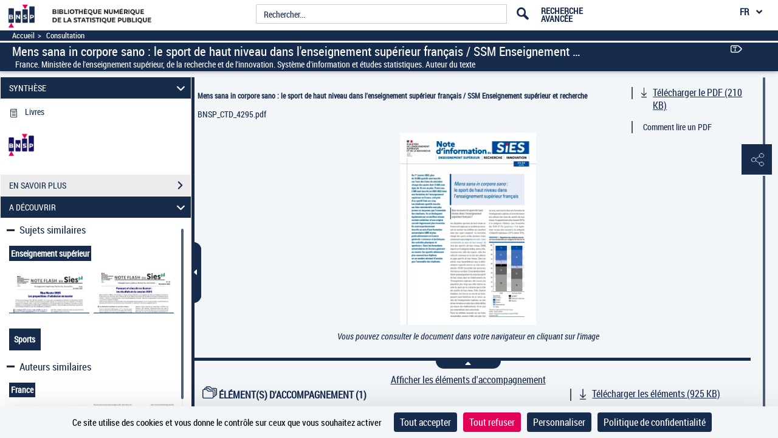

--- FILE ---
content_type: text/css
request_url: https://www.bnsp.insee.fr/assets/static/stylesheets/thetiere/fonts/fonts.css
body_size: 241
content:
/* Generated by Font Squirrel (http://www.fontsquirrel.com) on January 27, 2014 */

@font-face {
    font-family: 'AdobeBlank';
    src: url('AdobeBlank.ttf.woff') format('woff'),
         url('AdobeBlank.ttf') format('truetype');
    font-weight: 400;
    font-style: normal;

}

@font-face {
    font-family: 'roboto_condensed';
    src: url('robotocondensed-bold-webfont.woff') format('woff'),
         url('robotocondensed-bold-webfont.ttf') format('truetype'),
         url('robotocondensed-bold-webfont.svg#roboto_condensedbold') format('svg');
    font-weight: 400;
    font-style: normal;

}




@font-face {
    font-family: 'roboto_condensed';
    src: url('robotocondensed-bolditalic-webfont.woff') format('woff'),
         url('robotocondensed-bolditalic-webfont.ttf') format('truetype'),
         url('robotocondensed-bolditalic-webfont.svg#roboto_condensedbold_italic') format('svg');
    font-weight: 400;
    font-style: italic;

}




@font-face {
    font-family: 'roboto_condensed';
    src: url('robotocondensed-italic-webfont.woff') format('woff'),
         url('robotocondensed-italic-webfont.ttf') format('truetype'),
         url('robotocondensed-italic-webfont.svg#roboto_condenseditalic') format('svg');
    font-weight: normal;
    font-style: italic;

}




@font-face {
    font-family: 'roboto_condensed';
    src: url('robotocondensed-light-webfont.woff') format('woff'),
         url('robotocondensed-light-webfont.ttf') format('truetype'),
         url('robotocondensed-light-webfont.svg#roboto_condensedlight') format('svg');
    font-weight: 300;
    font-style: normal;

}




@font-face {
    font-family: 'roboto_condensed';
    src: url('robotocondensed-lightitalic-webfont.woff') format('woff'),
         url('robotocondensed-lightitalic-webfont.ttf') format('truetype'),
         url('robotocondensed-lightitalic-webfont.svg#roboto_condensedlight_italic') format('svg');
    font-weight: 300;
    font-style: italic;

}




@font-face {
    font-family: 'roboto_condensed';
    src: url('robotocondensed-regular-webfont.woff') format('woff'),
         url('robotocondensed-regular-webfont.ttf') format('truetype'),
         url('robotocondensed-regular-webfont.svg#roboto_condensedregular') format('svg');
    font-weight: normal;
    font-style: normal;

}




@font-face {
    font-family: 'old_standard_tt';
    src: url('oldstandard-bold-webfont.woff') format('woff'),
         url('oldstandard-bold-webfont.ttf') format('truetype'),
         url('oldstandard-bold-webfont.svg#old_standard_ttbold') format('svg');
    font-weight: 400;
    font-style: normal;

}




@font-face {
    font-family: 'old_standard_tt';
    src: url('oldstandard-italic-webfont.woff') format('woff'),
         url('oldstandard-italic-webfont.ttf') format('truetype'),
         url('oldstandard-italic-webfont.svg#old_standard_ttitalic') format('svg');
    font-weight: normal;
    font-style: italic;

}




@font-face {
    font-family: 'old_standard_tt';
    src: url('oldstandard-regular-webfont.woff') format('woff'),
         url('oldstandard-regular-webfont.ttf') format('truetype'),
         url('oldstandard-regular-webfont.svg#old_standard_ttregular') format('svg');
    font-weight: normal;
    font-style: normal;

}

--- FILE ---
content_type: text/css
request_url: https://www.bnsp.insee.fr/assets/static/stylesheets/visualiseur_dev_common.css
body_size: 4585
content:
body {
  display: flex;
  flex-flow: column;
}

header {
  position: relative !important;
}

main {
  flex: 1;
  display: flex;
  flex-flow: column;
  overflow: hidden;
}

.main_container {
  flex: 1;
  overflow: hidden;
}

.doc_pane {
  position: relative;
  padding: 0;
  height: 100%;
}

#visuLeftPane {
  height: 100%;
  padding-right: 8px;
  padding-left: 0px;
  z-index: 3;
}

#visuPagination,
#modeAffichage {
  display: inline-block;
  position: absolute;
  bottom: 0;
  margin-left: 50%;
  transform: translate(-50%, 0);
  -webkit-transform: translate(-50%, 0);
  -moz-transform: translate(-50%, 0);
  -o-transform: translate(-50%, 0);
  -ms-transform: translate(-50%, 0);
  padding: 10px;
  border-top-left-radius: 10px;
  border-top-right-radius: 10px;
  z-index: 2;
}

#modeAffichage {
  bottom: 40px;
  margin-left: 3.5%;
  display: none;
}

#visuUtilsBar {
  display: inline-block;
  position: absolute;
  right: 10px;
  top: 50%;
  transform: translate(0, -50%);
  -webkit-transform: translate(0, -50%);
  -moz-transform: translate(0, -50%);
  -o-transform: translate(0, -50%);
  -ms-transform: translate(0, -50%);
}

/* #visuUtilsBar, #visuPagination{
	display: none;
} */

#visuDocument {
  height: 100%;
  position: relative;
  overflow: hidden;
}

.itemsContainer {
  width: 100%;
}

#visuTitleBar {
  background: #fff;
  box-shadow: 0 2px 4px 0 rgba(0, 0, 0, 0.16), 0 2px 10px 0 rgba(0, 0, 0, 0.12) !important;
  z-index: 1;
}

.filArianeDiv {
  border-bottom: 3px solid #333;
  padding-bottom: 5px;
  padding: 0 20px;
  display: flex;
  flex-direction: row;
  border-color: #ffffff;
}

.filAriane {
  width: 33.33%;
  display: inline-block;
  margin-right: -0.25em;
}

.filAriane a {
  color: #333;
}

.titlePin{
	list-style: none;
}

.titleContainer {
  display: flex;
  flex-flow: row;
  padding: 0 20px;
}

.titleBloc {
	display: grid;
	grid-template-columns: 40% 60%;
	flex: 1;
	overflow: hidden;
}

@media all and (-ms-high-contrast: none), (-ms-high-contrast: active) {
	.titleBloc {
		display: flex;
	}	
}

.titleBloc .title {
  display: inline-block;
  white-space: nowrap;
  max-width: 200%;
  overflow: hidden;
  text-overflow: ellipsis;
  vertical-align: bottom;
  font-size: 1.5em;
}

.titleBloc .author {
/*   font-size: 0.6em;
 */  
  font-weight: 500;
/*   display: inline-block;
 */  
  white-space: nowrap;
/*   max-width: 20%;
 */  
  overflow: hidden;
  text-overflow: ellipsis;
/*   vertical-align: sub;
 */
  padding-left: 5px;
  position: relative;
  bottom: 2px;
}

.titleLogo {
  margin-right: 20px;
}

#paginate {
  position: relative !important;
  display: inline-block;
  float: none;
  bottom: auto;
  width: auto;
  right: 0;
}
#paginationDiv {
  position: relative;
  display: inline-block;
  border-radius: 10px;
  background: #fff !important;
}
#paginationDiv .text-pagination-list {
  padding: 0;
  margin: 0;
  border: none;
  float: none;
  display: inline-block;
  max-width: none;
}
#paginationDiv .form-control {
  margin: 0;
  text-align: center;
  height: auto;
  width: 40px;
  text-decoration: underline;
  background: #fff;
  border: none;
  color: #000;
  float: none;
  display: inline;
}
#pagination-button {
  margin-left: 0px !important;
  background: transparent;
  height: auto;
  line-height: auto;
  float: none !important;
}
#docNavigationBar {
  position: absolute;
  bottom: 100%;
}
#paginate .dropdown-menu {
  position: relative;
  bottom: auto;
  right: 110px;
  transform: translate(-30px, -12px);
  -ms-transform: translate(-30px, -12px);
  -webkit-transform: translate(-30px, -12px);
  -moz-transform: translate(-30px, -12px);
  -o-transform: translate(-30px, -12px);
}

#paginationDiv .icon-rightarrow {
  color: #000;
}

#paginationDiv .icon-rightarrow:before {
  margin-left: -3px;
}
#docNavigationBar .dropdown-menu .pages {
  max-height: 350px;
  width: 100%;
}
.pages ul li > span {
  padding: 0px;
  background-color: unset;
  border: none;
}
ul.pager {
  position: relative !important;
  right: 0px;
  top: 0px;
  font-size: 0px;
  white-space: nowrap;
}
.pager > li {
  display: inline-block;
/*   vertical-align: middle;
 */  font-size: 14px;
}
.pager li.pager > button,
.pager li.pagerSeparator > button {
  padding: 0px;
  border: none;
  background: transparent;
}
li.pager > button:hover {
  background: transparent !important;
}
li.pager span {
  vertical-align: middle;
}
.pager > li.pager.optionHidden {
  display: none !important;
  visibility: hidden;
}
.pager > li.pager.browse.optionHidden {
  display: none !important;
}
.pager > li.pager > button span,
.pager > li.pager > button:hover span,
.pager > li.pager > button:focus span {
  color: #000;
}

.pager > li.pager.optionHidden > button span,
.pager > li.pager.optionHidden > button:hover span,
.pager > li.pager.optionHidden > button:focus span {
  color: #616a6b;
}
#paginationDiv.optionDisabled .text-pagination-list,
#paginationDiv.optionDisabled input,
#paginationDiv.optionDisabled button {
  color: #616a6b !important;
}
#paginationDiv.optionDisabled button {
  cursor: initial;
}

.FullPage.StyleSimplePage {
  height: auto;
}
.FullPage:not(.StyleSimplePage) {
  height: 100% !important;
}
.StyleSimplePage img.content {
  max-height: 100%;
}
.StyleSimplePage.FullPage .itemsContainer {
  display: flex;
  align-items: center;
}
.StyleSimplePage.FullPage .singleItemPage {
  margin: 0 auto;
}

.StyleSimplePage .singleItemPage{
	width: 100%;
}

#zoomBtn span {
  text-transform: uppercase;
}

/* ############################ */
/* Styles pour le menu accordion */
/* ############################ */

a#goAccordion span::after {
  border-left: 1px solid #e22c1e;
  border-bottom: 1px solid #e22c1e;
  width: 13px;
  height: 13px;
  margin: -9px 0 0 -7px;
}

a#goAccordion span,
a#goDocument span {
  position: absolute;
  margin-left: -23px;
  border-radius: 100%;
  box-sizing: border-box;
}

a#goAccordion span::after,
a#goDocument span::after {
  position: absolute;
  top: 50%;
  left: 50%;
  content: "";
  -webkit-transform: rotate(-45deg);
  transform: rotate(-45deg);
  box-sizing: border-box;
}

a#goAccordion span {
  border: 1px solid #e22c1e;
  top: 1%;
  left: 7.6%;
  width: 30px;
  height: 30px;
}

.box_synthese {
  display: flex;
  flex-direction: column;
  justify-content: space-around;
}




.box_lieuxEvoque {
  display: grid;
  grid-template-columns: repeat(1, 1fr);
}

#visuLieuxEvoquesDiv {
  display: flex;
  flex-direction: column;
}

a#goDocument span {
  border: 1px solid white;
  top: 0.5%;
  right: 3.5%;
  width: 30px;
  height: 30px;
  z-index: 3;
}

a#goDocument span::after {
  border-right: 1px solid white;
  border-top: 1px solid white;
  width: 13px;
  height: 13px;
  margin: -4px 0 0 -7px;
}

.zoomCtrlContainer {
  width: 100%;
}
.zoomCtrlContainer ul {
  width: auto !important;
  left: 50%;
  transform: translate(-50%, 0);
  background: #ddd !important;
  border-bottom-left-radius: 15px;
  border-bottom-right-radius: 15px;
  box-shadow: 0 2px 4px 0 rgba(0, 0, 0, 0.16), 0 2px 10px 0 rgba(0, 0, 0, 0.12) !important;
}
.openseadragon-canvas #previousButton,
.openseadragon-canvas #nextButton {
  /*transform:translate(0,-50%);*/
  display: none !important;
}

.pa-icon-zoomout,
.pa-icon-zoomin,
.pa-icon-home,
.pa-icon-fullpage,
.pa-icon-rotateleft,
.pa-icon-rotateright,
.pa-icon-exitZoom,
.pa-icon-export {
  font-size: 30px;
}
.pa-icon-flechPrecedent,
.pa-icon-flechSuivante {
  font-size: 90px;
}
.pa-icon-zoomout::before {
  content: "\e94d";
}
.pa-icon-zoomin::before {
  content: "\e95e";
}
.pa-icon-home::before {
  content: "\e92f";
}
.pa-icon-fullpage::before {
  content: "\e964";
}
.pa-icon-rotateleft::before {
  content: "\e966";
  transform: rotate(-115deg);
  display: inline-block;
}
.pa-icon-rotateright::before {
  content: "\e967";
}
.pa-icon-exitZoom::before {
  content: "\e913";
}
.pa-icon-export::before {
  content: "\e96b";
}
.pa-icon-flechPrecedent::before {
  content: "\e92c";
  margin-left: -25px;
}
.pa-icon-flechSuivante::before {
  content: "\e92e";
  margin-right: -25px;
}

.notAvailableMsg {
  text-align: center;
}
#visuRightPane {
  padding-right: 0px !important;
}
#visuRightPane.zoom #visuDocument,
#visuRightPane.zoom #visuPreviousPageButton,
#visuRightPane.zoom #visuNextPageButton {
  display: none;
}
#visuRightPane.zoom #contentDiv {
  height: 100%;
}
#visuRightPane.zoom #visuUtilsBar {
  right: 5px !important;
}

#contentDivAudio.zoom {
	height: 100%;
}
#contentDivVideo.zoom {
	height: 100%;
}

.pagerSeparator {
  border-right: 1px solid #ccd1d0;
  padding-left: 5px;
  padding-right: 5px;
  line-height: 2em;
  margin-right: 5px;
}

.pager.previous, .pager.next {
	font-size: 25px;
}

@-moz-document url-prefix() {
  .nbPagination {
    position: absolute;
    right: 5px;
  }
}

.highlight {
  background-color: yellow;
}

#acc_1-1 {
  height: 100%;
}

.accordion__panel[aria-hidden="false"]{
	overflow: hidden!important;
	height: 100%;
}

.searchResultList {
  padding: 10px;
}

.sousTitreOCR {
	margin-top: 15px;
	font-size: 13px;
}

#textOCRDiv {
	height: 100%;
}
#textOCRDiv > div {
	height: 100%;
}
#textImageModeDiv {
	height: 100%;
}
#ocrSearchResultDiv {
	height: 100%;
	display: none;
}

input[type="search"]::-webkit-search-cancel-button {
  -webkit-appearance: searchfield-cancel-button;
}

/***************POPIN Calendrier des periodiques****************/

@media screen and (-ms-high-contrast: active), (-ms-high-contrast: none) {
  /* CSS pour IE versions 10, 11 et Edge*/
  .tool-window {
    top: -49px !important;
    height: 350px !important;
  }
}

#popinPeriodique .modal-dialog,
#setNoticePopin .modal-dialog {
  padding-top: 0px !important;
}

#popinPeriodique .modal-header,
#setNoticePopin .modal-header {
  padding: 3px 10px;
  border-bottom: none;
}

#popinPeriodique .modal-title,
#setNoticePopin .modal-title {
  color: white !important;
  letter-spacing: 2px;
}

#popinPeriodique .close,
#setNoticePopin .close {
  margin-top: -21px;
  color: white;
  opacity: 1;
  z-index: 10;
}

/* Dropdown Button */
.dropbtn {
  background-color: transparent;
  border: 0;
  border: none;
}

/* The container <div> - needed to position the dropdown content */
.dropdown {
  float: right !important;
  position: relative;
  display: inline-block;
}

/* Dropdown Content (Hidden by Default) */
.dropdown-content {
  right: 0;
  left: auto;
  background-color: #ffffff;
  display: none;
  min-width: 160px;
  position: absolute;
  top: 100%;
  z-index: 1000;
  font-size: 14px;
  text-align: left;
  background-clip: padding-box;
  border: 1px solid rgba(0, 0, 0, 0.15);
  border-radius: 4px;
}

/* Links inside the dropdown */
.dropdown-content ul li a {
  text-decoration: none;
  display: block;
}
.dropdown-content ul {
  list-style: none;
}
/* Show the dropdown menu on hover */
.dropdown:hover .dropdown-content {
  display: block;
}

.pagination-liste .pages .pictos {
  line-height: 15px;
  font-size: 1.9em;
}
.pagination-liste .pages a {
  vertical-align: middle;
  margin: 0 5px;
  margin-top: 3px;
  margin-right: 0;
}
.pagination-liste .pages input[type="text"] {
  margin: 0 9px;
  background: #fff;
  border-radius: 0px;
  width: 45px;
  padding: 5px;
  border: 1px solid #e7e6e8;
  vertical-align: middle;
  text-align: right;
  font-size: 1em;
  line-height: 1.5;
}
.pagination-liste {
  padding-bottom: 10px;
  padding-top: 10px;
}

/*************** Achat Panel ****************/

#achatRegion .panel-group .withoutTabVisible .panel-heading {
  display: none;
}

.panel-group .withoutTabVisible .panel-heading + .panel-collapse > .panel-body {
  border: none;
}

.achatPane .panel {
  border-radius: 0;
  border: none;
  box-shadow: none;
}

.achatPane .panel-group .panel + .panel {
  margin-top: 1px;
}

.achatPane .panel-heading {
  border-radius: 0;
  height: inherit;
  padding-top: 7px;
  padding-right: 36px;
  padding-bottom: 7px;
  padding-left: 12px;
  cursor: pointer;
  position: relative;
}

.achatPane .withoutTabVisible .panel-heading {
  display: none;
}

.panel-group .withoutTabVisible .panel-heading + .panel-collapse > .panel-body {
  border: none;
}

.achatPane .panel-heading .panel-title {
  font-size: 14px;
  font-weight: bold;
}

.achatPane .panel-heading.collapsed span {
  font-weight: 500;
}

.achatPane .panel-title a:hover {
  text-decoration: none;
  color: inherit;
}

.achatPane .panel-title a {
  text-decoration: none !important;
}

.achatPane .panel-heading .icon-rightarrow {
  position: absolute;
  right: 11px;
  top: 3px;
  font-size: 2.3em;
  margin: auto;
}

.achatPane .panel-heading .icon-rightarrow {
  position: absolute;
  right: 11px;
  top: 3px;
  font-size: 2.3em;
  margin: auto;
}
.achatPane .tirage-panel .panel-heading .icon-rightarrow {
  top: 25%;
}

.achatPane .tirage-panel .contentRegion a {
  text-decoration: underline;
}

.achatPane .panel .panel-heading:not(.collapsed) .icon-rightarrow {
  transform: rotate(90deg);
  -ms-transform: rotate(90deg); /* IE 9 */
  -webkit-transform: rotate(90deg);
  -moz-transform: rotate(90deg);
}

.achatPane .achatPaneContainer {
  height: 80%;
}

/*************** POPIN GALLICARTE ****************/

#popinLieuxEvoques .modal-dialog {
  padding-top: 0px !important;
}

#popinLieuxEvoques .modal-header {
  padding: 3px 10px;
  border-bottom: none;
}

#popinLieuxEvoques .modal-title {
  color: white !important;
  letter-spacing: 2px;
}

#popinLieuxEvoques .close {
  margin-top: -21px;
  color: white;
  opacity: 1;
  z-index: 10;
}
#popinLieuxEvoques .geo-pictos {
  color: white;
  font-size: 24px;
  overflow: visible;
}

.wrapperOngletToolbar .panel {
  background-color: transparent;
}

.redHilight {
  background-color: red;
}

#previousTdmResult:hover #previousTooltiptext {
  visibility: visible;
}

#nextTdmResult:hover #nextTooltiptext {
  visibility: visible;
}

.tooltiptext {
  visibility: hidden;
  width: auto;
  text-align: center;
  border-radius: 6px;
  padding: 0;
  font-family: "roboto_condensed";
  font-size: 15px;
  /* Position the tooltip */
  position: absolute;
  z-index: 1;
  top: 50%;
  left: 50%;
  line-height: 1.5;
}

.tooltiptextOCR {
  visibility: hidden;
  width: auto;
  text-align: center;
  border-radius: 6px;
  padding: 0;
  font-family: "roboto_condensed";
  /* Position the tooltip */
  position: absolute;
  z-index: 1;
}

.sousTitreOCR:hover #paSousTitreOCRInfo {
  visibility: visible;
}

/* styles communs pour les documents videos */
.myvideoArea-dimensions {
  width: 100%;
  height: 100%;
}

.result-video-link {
  text-align: center;
}

/* styles communs pour les documents audios */
.audioMentions {
  text-align: center;
}

#visuDocument .title {
  text-align: center;
}
#audioThumbsRegion {
  max-width: 830px;
}

.audioArea {
  position: relative;
  z-index: 0;
}

.audioArea .mejs__audio {
  margin-top: 5px;
}

.believe-partner-logo {
  float: left;
  margin-left: 10px;
}

#visuUtilsBar .icon-casque {
  font-size: 0.7em;
  margin: 0 7.5px;
  vertical-align: top;
}

.rawTextLastParagraph a {
  background-color: transparent !important;
}

.rawTextLastParagraph a:hover {
  text-decoration: underline !important;
}

#searchType,
#tdmPanel button {
  text-transform: uppercase;
}

.pageIndisponibleContent {
  background-color: white;
  height: 80%;
}
#visuDocument.StyleMosaiquePage .pageIndisponibleContent {
  font-size: 10px;
  padding-top: 8%;
  padding-bottom: 8%;
  line-height: 10px;
}
.StyleMosaiquePage .singleItemPage {
	text-align: center;
}
.StyleMosaiquePage figure {
	width: 100%;
}
.arpenteurbtnelement {
  transform: translate(-30%, -30%) !important;
}

.arpenteurbtnelement #btnElementText {
  text-align: right;
  padding-right: 5%;
}

#pa-icon-indisponible-panel a:not(.tool-window-close) {
  text-decoration: underline;
}

.box_synthese .focusedBloc:focus-within {
  border: 1px solid #a5a589;
}
						
.boxTailleDoc{
	display: flex;
}

#heighresImgDiv img {
  position: absolute;
  left: 30%;
  top: 20%;
  max-height: 50%;
  z-index: 99;
}

.divReseauxSociaux {
	display: flex;
	flex: 100%;
}

#visuRechercheGeoChoixRayon {
  min-width: 211px;
  display: flex;
  justify-content: start;
  align-items: center;
  flex-wrap: wrap;
}

@media (min-width:1333px) {
  .logohide1{
    display:block;
  }  
  .logohide2{
    display:none;
  } 
      }
@media (max-width:1333px) { 
      .logohide1{
        display:none;
      }  
      .logohide2{
        display:block;
        width: 98px;
      } 
 }
 
 
 .canvas-frame{
	 width: 100%;
	 height: 100%;
 }
 
 #canvasViewer {
	text-align: center;	
}

.illustrationBtn {
	background: white;
	font-weight: bold;
	height: 35px;
    padding: 10px 20px;
}

.illustrationBtn .txt {
	position: relative;
    top: -4px;
}

.illustrationBloc .modal {
  display: none; /* Hidden by default */
  position: fixed; /* Stay in place */
  z-index: 1; /* Sit on top */
  left: 0;
  top: 0;
  width: 100%; /* Full width */
  height: 100%; /* Full height */
  overflow: auto; /* Enable scroll if needed */
  background-color: rgb(0,0,0); /* Fallback color */
  background-color: rgba(0,0,0,0.4); /* Black w/ opacity */
}

/* Modal Content/Box */
.illustrationBloc .modal-content {
  background-color: #fefefe;
  padding: 0 10px;
  border: 1px solid #888;
}

/* The Close Button */
.illustrationBloc .close {
  color: #797676;
  float: right;
  font-size: 28px;
  font-weight: bold;
  opacity: 1!important;
}

.illustrationBloc .close:hover,
.illustrationBloc .close:focus {
  color: black;
  text-decoration: none;
  cursor: pointer;
}

.illustrationBloc iframe {
	width: 100%;
	height: 92%;
}

#discoverDiv .mCSB_scrollTools{
	z-index: 0;
}

.arrowToLeft{
	transform: scaleX(1)!important;
}

.accordionChevron{
	position: absolute;
    right: 0;
    top: 10%;
    margin: 0!important;
    pointer-events: none;
}

.accordionChevron:not(.closed){
	transform: rotate(90deg);
    -ms-transform: rotate(90deg);
    -webkit-transform: rotate(90deg);
    -moz-transform: rotate(90deg);
}

.externalLink:after{
	font-family: 'Glyphicons Halflings';
	content: "\e164";
	margin-left: 2px;
	font-style: normal;
	font-size: 11px;
}

.accordion__panel[aria-hidden="false"] {
	padding: 0.5em!important;

}

.accordion__panel {
	padding: 0.001em 0.5em!important;
}

.galicapixTitle {
	text-decoration: underline;
	font-size: 16px;
}

.galicapixIcon {
	height: 23px;
}

#myModal{
	z-index: 999;
}

.visually-hidden {
  position: absolute;
  visibility: hidden;
  top:      auto;
  width:    1px;
  height:   1px;
  overflow: hidden;
}

.oneRebondResult{
	margin-bottom: 10px;
}

--- FILE ---
content_type: text/css
request_url: https://www.bnsp.insee.fr/assets/static/stylesheets/visuGeolocCarte.css
body_size: 1925
content:
.popupHolder {
    display: block;
    position: fixed;
    z-index: 1040;
    width: 100%;
    height: 100%;
    background-color: rgba(0, 0, 0, 0.4);
    left: 0;
    top: 0;
    right: 0;
    bottom: 0;
    overflow: hidden;
    -webkit-overflow-scrolling: touch;
    outline: 0;
  }
  
  .modalg-header {
    background-color: #b12e31;
    color: white;
  }
  .textBgContent {
    display: flex;
    flex-direction: column;
    justify-content: flex-start;
  }
  
  
  .popupBackground {
    height: 75% !important;
    width: 88% !important;
    background-color: #ebebeb;
  
  }
  
      
      
  @media (max-width: 1074px) {
    .popupBackground {
      margin: 14% 6%;
    }
  }
  @media (min-width: 1074px) {
  
    .mapBackground {
      width: 65% !important;
        height: 100% !important;
    }
    .textBackground {
      width:35%;
      }
    
  }
  
  
  @media (min-width: 1075px) and (max-width: 1157px) {
    .popupBackground {
      margin: 13% 6%;
    }
  }
  
  @media (min-width: 1158px) and (max-width: 1245px) {
    .popupBackground {
      margin: 12% 6%;
    }
  }
  
  @media (min-width: 1246px) and (max-width: 1291px) {
    .popupBackground {
      margin: 11.5% 6%;
    }
  }
  
  @media (min-width: 1292px) and (max-width: 1359px) {
    .popupBackground {
      margin: 11% 6%;
    }
  }
  
  @media (min-width: 1360px) and (max-width: 1494px) {
    .popupBackground {
      margin: 10.5% 6%;
    }
  }
  
  @media (min-width: 1495px) and (max-width: 1573px) {
    .popupBackground {
      margin: 9.5% 6%;
    }
  }
  
  @media (min-width: 1574px) and (max-width: 1661px) {
    .popupBackground {
      margin: 9% 6%;
    }
  }
  
  @media (min-width: 1662px) {
    .popupBackground {
      margin: 8.5% 6%;
    }
  }
  
 
  #popinRetronews .modal-dialog{
  	border-style: solid;
  	border-color: white;
  	background-color: whitesmoke;
  	top: 40%;
  	left: 33%;
  	height: 140px;
  	width: 325px;
  }


  .empty-popup{
		background-color: white;
		font-weight: 500;
		font-family: Roboto, sans-serif;
		padding: 15px 25px;
		box-sizing: border-box;
		top: 147px;
		border: 1px solid rgba(0, 0, 0, 0.12);
		border-radius: 5px;
		left: 50%;
		max-width: 375px;
		position: absolute;
		transform: translateX(-50%);
		width: calc(100% - 10px);
		z-index: 1;
	 } 
	.setHide{
		display: none;
	}
	.setShow{
		display: block;
	}
	 .empty-titre{
		margin: 15px 0px;
		color: rgba(0, 0, 0, 0.87);
		font-size: 14px;
	 }   
	 .empty-btn{
		display: flex;
		justify-content: flex-end;
	 }  
	  .empty-btn button{
		background-color: #fff;
		border: 1px solid #dadce0;
		color: #1a73e8;
		border-radius: 4px;
		font-family: Roboto,sans-serif;
		font-size: 14px;
		height: 36px;
		cursor: pointer;
		padding: 0 24px;
	 } 
	 .modal-body-popin {
		height: 94%;
		padding:0;
		display: flex;
		flex-direction: column;
		justify-content: space-between;
	 }  
	.empty-on{
		opacity: 0.2;
	}  
	.empty-off{
		opacity: 1;
	} 

	.mapBackground2{
		height:85%;
		width:100%;
	}  
	.heatmap-msg {
		height:15%;
		padding: 8px;
	}   
	#id_carroussel_gallicarte{
		width: 100%; 
		display: none;
		margin-top:20px;
	} 
	.previewClassicPopin{
		width: auto;
		position: fixed;
		left: 55%;
		top: 50%;
		transform: translate(-50%, -50%);
	} 
	.previewClassicPopin img{
		width:82%;
	}  
	.wrap-img-arp{
		display:flex;
		flex-direction:column;
	}	
	#id_gallicarte{
		padding-left: 0;
		padding-right: 0;
		text-align: center;
		margin-top:40px; 
		width: 100%; 
		float: none;
	}
	.popinTitle{
		margin-top:10px;
	} 
	.thumbnailPopin{
		display: inline-block;
		float: left;
		margin-left: auto;
		margin-right: auto;
		padding: 0;
		width: 100%;
		border-radius: 0;
		margin-bottom: 0;
		background: transparent; 
		border: none;
		}
	#id_gallicarteSpan{    
		height: 277px;
		background-color: #EBEBEB;
		}
		.imgContner{
		width: 100%;
		height: 220px;
		float: left;
		background-position: center center;
		background-repeat: no-repeat;
		background-size: contain;
		} 
		.linkSlider
		{
			margin-top:36px;
		}	
		.arpenteur-wrap
		{			
			margin-top:20px;
			display:flex;
			flex-direction: column;
			justify-content: center;
			align-items: center;

		}	
		.arpenteurbtn{
			height: 45px;
			width: 207px;
			background-size: contain;
			background-repeat: no-repeat;
			border: medium none;
			border-spacing: 0;
			color: #26589F;
			font-size: 16px;
			font-weight: normal;
			margin: 0;
			padding: 0;
			padding-top: 7px; 
			text-decoration: none;
			text-indent: 0;
		}	
		.arpenteurbtn span
		{
			position:relative;
			left:9px;
		}	
		.arpBtn
		{
			width:190px;
			height:37px;
			position:relative;
			cursor:pointer;

			border-radius:2px;

		}
		.arpBtn .icon
		{
			position:absolute;
			top:6px;
			left:9px;
		}	
		.arpBtn .icon img
		{
			width:23px;
			height:23px;
		}	
		.arpBtn .txt
		{
			font-weight:bold;
			font-size:13px;
			position:relative;
			left:14px;
			top:-3px;
		}	
		.slideshow-container {
			width:100%;
		}  	 

		.ol-popup {
			position: absolute;
			background-color: white;
			box-shadow: 0 1px 4px rgba(0,0,0,0.2);
			padding: 15px;
			border-radius: 10px;
			border: 1px solid #cccccc;
			bottom: 12px;
			left: -50px;
			min-width: 300px;
	}
	.ol-popup:after, .ol-popup:before {
			top: 100%;
			border: solid transparent;
			content: " ";
			height: 0;
			width: 0;
			position: absolute;
			pointer-events: none;
	}
	.ol-popup:after {
			border-top-color: white;
			border-width: 10px;
			left: 48px;
			margin-left: -10px;
	}
	.ol-popup:before {
			border-top-color: #cccccc;
			border-width: 11px;
			left: 48px;
			margin-left: -11px;
	}
	.ol-popup-closer {
			text-decoration: none;
			position: absolute;
			top: 2px;
			right: 8px;
	}
	.ol-popup-closer:after {
			content: "✖";
	}

	#popup-content{
		max-height: 200px;
		overflow:auto;
		display:flex;
		flex-direction:column;
		width:100%;
		
	} 		
	.niveau {
		height:20px;
		width:150px;
		border-radius:30px;
		margin-top:10px;
		transform:rotate(180deg);
		border:3px solid black;
	}
	.n4 {
		/* hadi niveau 4 */
		background-image: linear-gradient(0.25turn,#c0392b 20%,#f1c40f, #e67e22, #2ecc71, #3498db 100%); /* Standard syntax; must be last */
	}
	.n3 {
		/* hadi niveau 3 */
		background-image: linear-gradient(0.25turn,#ecf0f1 25%,#f1c40f 0%, #e67e22 5%, #2ecc71 51% , #3498db ); /* Standard syntax; must be last */
	
	}
	.n2 {
		/* hadi niveau 2 */

		background: linear-gradient(0.25turn,#ecf0f1 50%, #2ecc71 51% , #3498db );/* Standard syntax; must be last */
	}
	.n1 {
		/* hadi niveau 1 */

		background: linear-gradient(0.25turn,#ecf0f1 74%, #2ecc71 51% , #3498db );/* Standard syntax; must be last */
	}

	.wrap-heatmap {
		display:flex;
		justify-content:space-between;
		align-items:center;
		width: 95%;
	}
	.wrap-heatmap-unique {
		display:flex;
		align-items:center;
		flex-direction:column;
	}
	.ville-heatmap {
		padding-top: 9px;
		font-size:17px;
		font-weight:bold;
	}
	.niveaux-wrap {
		display: flex;
		justify-content: inherit;
		align-items: flex-end;
	}  

	.niveaux-wrap .occure {
		position: relative;
		right: 49%;
		font-weight: bold;
	}  

	.bw {
		filter: grayscale(90%);
	}

--- FILE ---
content_type: application/javascript
request_url: https://www.bnsp.insee.fr/assets/static/javascripts/application/views/pageAtterrissageViews/visuIssuePagination_view.js
body_size: 2290
content:
(function() {
	"use strict";
}());
/**
 * Module : Views Vue : IssuePagination Vues concernant la liste de fascicules
 * similaires à un document
 */
Gallica.module("Views", function(Views, Gallica, Backbone, Marionette, $, _){
	"use strict";

	// ItemViews definitions

	Views.IssuePagination = Backbone.Marionette.LayoutView.extend({

		// Element DOM de la vue
		events: {
			'click .navbar-btn:not(.fed):not(.optionDisabled)': 'feedDropdown',
			'click .lien-fascicule':'fasciculePager' 
		},
		
		el: $("#issuePaginationRegion"),	
		
		regions: {
			paginationPanel: "#issuePaginationArrowsRegion"
		},
		
		
		
		initialize: function(){
			if(pageAViewerFragment.parameters.typeDocument === "FASCICULES") { 
				this.on("attach", this.onAttachView());
				$(document).on("click", '.lien-fascicule, .issue-pagination-link ', function(event) { 
					
					
					var ark = event.currentTarget.getAttribute('href');
					
					
					$.ajax({
						method : 'get',
						url : "/services/engine/search/checkDayInYearAndGetIfRetronews/"+ark,
						async : false,
						context : this,
						success : function(response) {
							var linkToFollow=response.fragment.parameters.linkToFollow;
							if(linkToFollow != undefined && linkToFollow.startsWith("https://www.retronews.fr/")){
								var contents ="",headerContent ="";
								var test=$('#modalRetronewsBody');
								headerContent += "<h4 class='modal-title' id='myModalRetronewsLabel' style='letter-spacing: 2px;'>" +response.fragment.parameters.retronewsPopinTitle+"</h4> ";
								headerContent += "<button type='button' class='close' data-dismiss='modal' aria-label='Close' style='margin-top:-21px;color: white;opacity: 1;z-index: 10;'>";
								headerContent += "<span aria-hidden='true'>&times;</span>";
								headerContent += "</button>";
								$(".modalRetronews-header").html(headerContent);
								
								contents += "<div class='modalMsg' style='margin-top: 5%;font-size: 17px;'>"+response.fragment.parameters.retronewsPopinMsg+"</div>";
								
								contents +="<div class='buttonsDiv' style='position: absolute;width:100%;margin-top:7%;'><input type='button' data_href='"+linkToFollow+"' id='golink' style='width: 30%;height: 30px;' value='OK' />";
								
								$("#modalRetronewsBody").html(contents);
								var modal=$('#modalRetronewsBody').closest('.modal');
								modal.modal('show');
							}else{
								window.location.href=ark;
							}
						}
					});
					return false;
				});
				$(document).on("click", '#golink', function(event) { 
					var url;
					url=$(event.currentTarget).attr('data_href');
					event.preventDefault();
					var modal=$('#modalRetronewsBody').closest('.modal');
					modal.modal('hide');
					$("#popinRetronews").removeClass('in');
					window.open(url, '_blank');
				});
				$(document).on("click", '#annule', function(event) { 
					$("#popinRetronews").removeClass('in');
				});
						
			}
		},
		
		feedDropdown: function(event){
			event.stopPropagation();
			var jsonModel;
			$.ajax({
				method : 'get',
				url : this.model.get('currentPage').url,
				async : false,
				context : this,
				beforeSend : function() {
					Gallica.LoaderController.Controller
							.displayMainLoadingSpin();
				},

				success : function(response) {
					Gallica.LoaderController.Controller
					.dismissMainLoadingSpin();
					jsonModel = response.fragment;
					Gallica.LoaderController.Controller
							.dismissMainLoadingSpin();
					this.issuePaginationContent = new Gallica.Views.IssuePaginationContent({
						model: new Backbone.Model(jsonModel), 
						collection: new Backbone.Collection(jsonModel.contenu)
					});
					$(this.$el).find('.navbar-btn').addClass('fed');
					$(this.$el).find('.issue-text-btn').dropdown('toggle');
					$(this.$el).find('.caret-dropdown-btn').dropdown();
					Gallica.dropdownFasciculesRegion.show(this.issuePaginationContent);

				},
				error : function(response) {
					Gallica.LoaderController.Controller
							.dismissMainLoadingSpin();
					Gallica.LoaderController.Controller
							.displayErrorModal(response.responseText);
				}
				
			});
			
		},
		
		onAttachView: function(){
			this.issuePaginationArrowView = new Gallica.Views.IssuePaginationArrowsItem ({model: this.model});
			this.paginationPanel.show(this.issuePaginationArrowView);
		},
		update: function(model){
			this.model.set(model);
			this.issuePaginationArrowView.model.set(model);
		}
	});
	
	Views.IssuePaginationContent = Backbone.Marionette.CollectionView.extend({
		className: 'divIssueContainer',
		initialize: function(){
			this.ajaxLoading = false;
			this.scrollUpUrl = this.model.get('scrollUp').url;
			this.scrollDownUrl = this.model.get('scrollDown').url;
		},
		getChildView : function(item) {
			return Gallica.Views.IssuePaginationItem;
		},
		
		onShow: function(){
// $('.believe-partner-logo [data-toggle=tooltip]').tooltip();
			if($.mCustomScrollbar){
				$("#issuePaginationRegion .dropdown-menu").mCustomScrollbar("destroy");
				$("#issuePaginationRegion .dropdown-menu").mCustomScrollbar({theme:"dark",scrollInertia:0, 
					advanced:{
						updateOnContentResize: true,
						autoScrollOnFocus: false
					},
					callbacks:{
						onTotalScroll: function(){
							if(!this.ajaxLoading&&this.model.get('scrollDown').active){
								this.appendMorePerios();
							}
						}.bind(this),
						onTotalScrollBack: function(){
							if(!this.ajaxLoading&&this.model.get('scrollUp').active){
								this.prependMorePerios();
								$("#issuePaginationRegion .dropdown-menu").mCustomScrollbar("scrollTo","30px");
							}
						}.bind(this)
					}
					});
				$("#issuePaginationRegion .dropdown-menu").mCustomScrollbar("scrollTo",".issue-pagination-link.optionDisabled");
			}else{
				$("#issuePaginationRegion .dropdown-menu").scroll(this.handleScroll.bind(this));
				$("#issuePaginationRegion .dropdown-menu").scrollTo(".issue-pagination-link.optionDisabled");
			}
			
		},
		
		
		handleScroll: function(event){
			$.after('5ms', 'world').done(function(event){
				
				if($("#issuePaginationRegion .dropdown-menu").offset().top < -20){
					if(!this.ajaxLoading&&this.model.get('scrollDown').active){
						this.appendMorePerios();
					}
				}				
			}.bind(this));
				
				if ($("#issuePaginationRegion .dropdown-menu").scrollTop()
						+ $("#issuePaginationRegion .dropdown-menu").innerHeight() > $("#issuePaginationRegion .dropdown-menu")[0].scrollHeight - 10) {
					if(!this.ajaxLoading&&this.model.get('scrollUp').active){
						this.prependMorePerios();
						$("#issuePaginationRegion .dropdown-menu").scrollTo("30px");
					}
				}
				
			
		},
		
		prependMorePerios: function(){
			$.ajax({
				method : 'get',
				url : this.scrollUpUrl,
				async : false,
				context : this,
				beforeSend : function() {
					Gallica.LoaderController.Controller
							.displayMainLoadingSpin();
					this.ajaxLoading = true;
				},

				success : function(response) {
					Gallica.LoaderController.Controller
					.dismissMainLoadingSpin();
					var jsonModel = response.fragment, previousCollection=this.collection.models;
					Gallica.LoaderController.Controller
							.dismissMainLoadingSpin();
					
					if (jsonModel.scrollUp.active){
						this.scrollUpUrl = jsonModel.scrollUp.url;
					}
					this.model.set(jsonModel);
					
					$.each(previousCollection, function(key, value){
						jsonModel.contenu.push(value);
					}.bind(this));
					
					
					this.collection.reset(jsonModel.contenu);
					this.ajaxLoading = false;

				},
				error : function(response) {
					Gallica.LoaderController.Controller
							.dismissMainLoadingSpin();
					Gallica.LoaderController.Controller
							.displayErrorModal(response.responseText);
					this.ajaxLoading = false;
				}
			});
		},
		
		appendMorePerios: function(){
			$.ajax({
				method : 'get',
				url : this.scrollDownUrl,
				async : false,
				context : this,
				beforeSend : function() {
					Gallica.LoaderController.Controller
							.displayMainLoadingSpin();
					this.ajaxLoading = true;
				},

				success : function(response) {
					Gallica.LoaderController.Controller
					.dismissMainLoadingSpin();
					var jsonModel = response.fragment;
					if (jsonModel.scrollDown.active){
						this.scrollDownUrl = jsonModel.scrollDown.url;
					}
					Gallica.LoaderController.Controller
							.dismissMainLoadingSpin();
					this.model.set(jsonModel);
					this.collection.add(jsonModel.contenu);
					this.ajaxLoading = false;

				},
				error : function(response) {
					Gallica.LoaderController.Controller
							.dismissMainLoadingSpin();
					Gallica.LoaderController.Controller
							.displayErrorModal(response.responseText);
					this.ajaxLoading = false;
				}
			});
		}
	});
		
	Views.IssuePaginationItem = Backbone.Marionette.ItemView.extend({
		template: "#issuePaginationItemTemplate",
		className: '',
		tagName: 'li'
	});
	
	Views.IssuePaginationArrowsItem = Marionette.ItemView.extend({
		template: "#issuePaginationArrowTemplate",
		className: '',
		
		events: {
			'click .navbar-btn:not(.fed):not(.optionDisabled)': 'feedDropdown'
		},
		
		initialize: function(){
			this.model.on("change", this.modelChanged.bind(this));
		},
		
		modelChanged: function(){
			this.render();
		},
		feedDropdown: function(event){
			event.stopPropagation();
			var jsonModel;
			$.ajax({
				method : 'get',
				url : this.model.get('currentPage').url,
				async : false,
				context : this,
				beforeSend : function() {
					Gallica.LoaderController.Controller
							.displayMainLoadingSpin();
				},

				success : function(response) {
					Gallica.LoaderController.Controller
					.dismissMainLoadingSpin();
					jsonModel = response.fragment;
					this.issuePaginationContent = new Gallica.Views.IssuePaginationContent({
						model: new Backbone.Model(jsonModel), 
						collection: new Backbone.Collection(jsonModel.contenu)
					});
					$(this.$el).find('.navbar-btn').addClass('fed');
					$(this.$el).find('.issue-text-btn').dropdown('toggle');
					$(this.$el).find('.caret-dropdown-btn').dropdown();
					Gallica.dropdownFasciculesRegion.reset();
					Gallica.dropdownFasciculesRegion.show(this.issuePaginationContent);

				},
				error : function(response) {
					Gallica.LoaderController.Controller
							.dismissMainLoadingSpin();
					Gallica.LoaderController.Controller
							.displayErrorModal(response.responseText);
				}
				
			});
			
		}
	});
	
	
});

--- FILE ---
content_type: application/javascript
request_url: https://www.bnsp.insee.fr/assets/static/javascripts/vendor/jszip.min.js
body_size: 27566
content:
/*!

JSZip v3.6.0 - A JavaScript class for generating and reading zip files
<http://stuartk.com/jszip>

(c) 2009-2016 Stuart Knightley <stuart [at] stuartk.com>
Dual licenced under the MIT license or GPLv3. See https://raw.github.com/Stuk/jszip/master/LICENSE.markdown.

JSZip uses the library pako released under the MIT license :
https://github.com/nodeca/pako/blob/master/LICENSE
*/

!function(e){if("object"==typeof exports&&"undefined"!=typeof module)module.exports=e();else if("function"==typeof define&&define.amd)define([],e);else{("undefined"!=typeof window?window:"undefined"!=typeof global?global:"undefined"!=typeof self?self:this).JSZip=e()}}(function(){return function s(a,o,u){function h(r,e){if(!o[r]){if(!a[r]){var t="function"==typeof require&&require;if(!e&&t)return t(r,!0);if(f)return f(r,!0);var n=new Error("Cannot find module '"+r+"'");throw n.code="MODULE_NOT_FOUND",n}var i=o[r]={exports:{}};a[r][0].call(i.exports,function(e){var t=a[r][1][e];return h(t||e)},i,i.exports,s,a,o,u)}return o[r].exports}for(var f="function"==typeof require&&require,e=0;e<u.length;e++)h(u[e]);return h}({1:[function(l,t,n){(function(r){!function(e){"object"==typeof n&&void 0!==t?t.exports=e():("undefined"!=typeof window?window:void 0!==r?r:"undefined"!=typeof self?self:this).JSZip=e()}(function(){return function s(a,o,u){function h(t,e){if(!o[t]){if(!a[t]){var r="function"==typeof l&&l;if(!e&&r)return r(t,!0);if(f)return f(t,!0);var n=new Error("Cannot find module '"+t+"'");throw n.code="MODULE_NOT_FOUND",n}var i=o[t]={exports:{}};a[t][0].call(i.exports,function(e){return h(a[t][1][e]||e)},i,i.exports,s,a,o,u)}return o[t].exports}for(var f="function"==typeof l&&l,e=0;e<u.length;e++)h(u[e]);return h}({1:[function(l,t,n){(function(r){!function(e){"object"==typeof n&&void 0!==t?t.exports=e():("undefined"!=typeof window?window:void 0!==r?r:"undefined"!=typeof self?self:this).JSZip=e()}(function(){return function s(a,o,u){function h(t,e){if(!o[t]){if(!a[t]){var r="function"==typeof l&&l;if(!e&&r)return r(t,!0);if(f)return f(t,!0);var n=new Error("Cannot find module '"+t+"'");throw n.code="MODULE_NOT_FOUND",n}var i=o[t]={exports:{}};a[t][0].call(i.exports,function(e){return h(a[t][1][e]||e)},i,i.exports,s,a,o,u)}return o[t].exports}for(var f="function"==typeof l&&l,e=0;e<u.length;e++)h(u[e]);return h}({1:[function(l,t,n){(function(r){!function(e){"object"==typeof n&&void 0!==t?t.exports=e():("undefined"!=typeof window?window:void 0!==r?r:"undefined"!=typeof self?self:this).JSZip=e()}(function(){return function s(a,o,u){function h(t,e){if(!o[t]){if(!a[t]){var r="function"==typeof l&&l;if(!e&&r)return r(t,!0);if(f)return f(t,!0);var n=new Error("Cannot find module '"+t+"'");throw n.code="MODULE_NOT_FOUND",n}var i=o[t]={exports:{}};a[t][0].call(i.exports,function(e){return h(a[t][1][e]||e)},i,i.exports,s,a,o,u)}return o[t].exports}for(var f="function"==typeof l&&l,e=0;e<u.length;e++)h(u[e]);return h}({1:[function(l,t,n){(function(r){!function(e){"object"==typeof n&&void 0!==t?t.exports=e():("undefined"!=typeof window?window:void 0!==r?r:"undefined"!=typeof self?self:this).JSZip=e()}(function(){return function s(a,o,u){function h(t,e){if(!o[t]){if(!a[t]){var r="function"==typeof l&&l;if(!e&&r)return r(t,!0);if(f)return f(t,!0);var n=new Error("Cannot find module '"+t+"'");throw n.code="MODULE_NOT_FOUND",n}var i=o[t]={exports:{}};a[t][0].call(i.exports,function(e){return h(a[t][1][e]||e)},i,i.exports,s,a,o,u)}return o[t].exports}for(var f="function"==typeof l&&l,e=0;e<u.length;e++)h(u[e]);return h}({1:[function(l,t,n){(function(r){!function(e){"object"==typeof n&&void 0!==t?t.exports=e():("undefined"!=typeof window?window:void 0!==r?r:"undefined"!=typeof self?self:this).JSZip=e()}(function(){return function s(a,o,u){function h(t,e){if(!o[t]){if(!a[t]){var r="function"==typeof l&&l;if(!e&&r)return r(t,!0);if(f)return f(t,!0);var n=new Error("Cannot find module '"+t+"'");throw n.code="MODULE_NOT_FOUND",n}var i=o[t]={exports:{}};a[t][0].call(i.exports,function(e){return h(a[t][1][e]||e)},i,i.exports,s,a,o,u)}return o[t].exports}for(var f="function"==typeof l&&l,e=0;e<u.length;e++)h(u[e]);return h}({1:[function(e,t,r){"use strict";var c=e("./utils"),l=e("./support"),p="ABCDEFGHIJKLMNOPQRSTUVWXYZabcdefghijklmnopqrstuvwxyz0123456789+/=";r.encode=function(e){for(var t,r,n,i,s,a,o,u=[],h=0,f=e.length,l=f,d="string"!==c.getTypeOf(e);h<e.length;)l=f-h,n=d?(t=e[h++],r=h<f?e[h++]:0,h<f?e[h++]:0):(t=e.charCodeAt(h++),r=h<f?e.charCodeAt(h++):0,h<f?e.charCodeAt(h++):0),i=t>>2,s=(3&t)<<4|r>>4,a=1<l?(15&r)<<2|n>>6:64,o=2<l?63&n:64,u.push(p.charAt(i)+p.charAt(s)+p.charAt(a)+p.charAt(o));return u.join("")},r.decode=function(e){var t,r,n,i,s,a,o=0,u=0;if("data:"===e.substr(0,"data:".length))throw new Error("Invalid base64 input, it looks like a data url.");var h,f=3*(e=e.replace(/[^A-Za-z0-9\+\/\=]/g,"")).length/4;if(e.charAt(e.length-1)===p.charAt(64)&&f--,e.charAt(e.length-2)===p.charAt(64)&&f--,f%1!=0)throw new Error("Invalid base64 input, bad content length.");for(h=l.uint8array?new Uint8Array(0|f):new Array(0|f);o<e.length;)t=p.indexOf(e.charAt(o++))<<2|(i=p.indexOf(e.charAt(o++)))>>4,r=(15&i)<<4|(s=p.indexOf(e.charAt(o++)))>>2,n=(3&s)<<6|(a=p.indexOf(e.charAt(o++))),h[u++]=t,64!==s&&(h[u++]=r),64!==a&&(h[u++]=n);return h}},{"./support":30,"./utils":32}],2:[function(e,t,r){"use strict";var n=e("./external"),i=e("./stream/DataWorker"),s=e("./stream/Crc32Probe"),a=e("./stream/DataLengthProbe");function o(e,t,r,n,i){this.compressedSize=e,this.uncompressedSize=t,this.crc32=r,this.compression=n,this.compressedContent=i}o.prototype={getContentWorker:function(){var e=new i(n.Promise.resolve(this.compressedContent)).pipe(this.compression.uncompressWorker()).pipe(new a("data_length")),t=this;return e.on("end",function(){if(this.streamInfo.data_length!==t.uncompressedSize)throw new Error("Bug : uncompressed data size mismatch")}),e},getCompressedWorker:function(){return new i(n.Promise.resolve(this.compressedContent)).withStreamInfo("compressedSize",this.compressedSize).withStreamInfo("uncompressedSize",this.uncompressedSize).withStreamInfo("crc32",this.crc32).withStreamInfo("compression",this.compression)}},o.createWorkerFrom=function(e,t,r){return e.pipe(new s).pipe(new a("uncompressedSize")).pipe(t.compressWorker(r)).pipe(new a("compressedSize")).withStreamInfo("compression",t)},t.exports=o},{"./external":6,"./stream/Crc32Probe":25,"./stream/DataLengthProbe":26,"./stream/DataWorker":27}],3:[function(e,t,r){"use strict";var n=e("./stream/GenericWorker");r.STORE={magic:"\0\0",compressWorker:function(e){return new n("STORE compression")},uncompressWorker:function(){return new n("STORE decompression")}},r.DEFLATE=e("./flate")},{"./flate":7,"./stream/GenericWorker":28}],4:[function(e,t,r){"use strict";var n=e("./utils"),a=function(){for(var e,t=[],r=0;r<256;r++){e=r;for(var n=0;n<8;n++)e=1&e?3988292384^e>>>1:e>>>1;t[r]=e}return t}();t.exports=function(e,t){return void 0!==e&&e.length?"string"!==n.getTypeOf(e)?function(e,t,r){var n=a,i=0+r;e^=-1;for(var s=0;s<i;s++)e=e>>>8^n[255&(e^t[s])];return-1^e}(0|t,e,e.length):function(e,t,r){var n=a,i=0+r;e^=-1;for(var s=0;s<i;s++)e=e>>>8^n[255&(e^t.charCodeAt(s))];return-1^e}(0|t,e,e.length):0}},{"./utils":32}],5:[function(e,t,r){"use strict";r.base64=!1,r.binary=!1,r.dir=!1,r.createFolders=!0,r.date=null,r.compression=null,r.compressionOptions=null,r.comment=null,r.unixPermissions=null,r.dosPermissions=null},{}],6:[function(e,t,r){"use strict";var n;n="undefined"!=typeof Promise?Promise:e("lie"),t.exports={Promise:n}},{lie:37}],7:[function(e,t,r){"use strict";var n="undefined"!=typeof Uint8Array&&"undefined"!=typeof Uint16Array&&"undefined"!=typeof Uint32Array,i=e("pako"),s=e("./utils"),a=e("./stream/GenericWorker"),o=n?"uint8array":"array";function u(e,t){a.call(this,"FlateWorker/"+e),this._pako=null,this._pakoAction=e,this._pakoOptions=t,this.meta={}}r.magic="\b\0",s.inherits(u,a),u.prototype.processChunk=function(e){this.meta=e.meta,null===this._pako&&this._createPako(),this._pako.push(s.transformTo(o,e.data),!1)},u.prototype.flush=function(){a.prototype.flush.call(this),null===this._pako&&this._createPako(),this._pako.push([],!0)},u.prototype.cleanUp=function(){a.prototype.cleanUp.call(this),this._pako=null},u.prototype._createPako=function(){this._pako=new i[this._pakoAction]({raw:!0,level:this._pakoOptions.level||-1});var t=this;this._pako.onData=function(e){t.push({data:e,meta:t.meta})}},r.compressWorker=function(e){return new u("Deflate",e)},r.uncompressWorker=function(){return new u("Inflate",{})}},{"./stream/GenericWorker":28,"./utils":32,pako:38}],8:[function(e,t,r){"use strict";function I(e,t){var r,n="";for(r=0;r<t;r++)n+=String.fromCharCode(255&e),e>>>=8;return n}function i(e,t,r,n,i,s){var a,o,u=e.file,h=e.compression,f=s!==B.utf8encode,l=O.transformTo("string",s(u.name)),d=O.transformTo("string",B.utf8encode(u.name)),c=u.comment,p=O.transformTo("string",s(c)),m=O.transformTo("string",B.utf8encode(c)),_=d.length!==u.name.length,g=m.length!==c.length,v="",b="",w="",y=u.dir,k=u.date,x={crc32:0,compressedSize:0,uncompressedSize:0};t&&!r||(x.crc32=e.crc32,x.compressedSize=e.compressedSize,x.uncompressedSize=e.uncompressedSize);var S=0;t&&(S|=8),f||!_&&!g||(S|=2048);var z,E=0,C=0;y&&(E|=16),"UNIX"===i?(C=798,E|=((z=u.unixPermissions)||(z=y?16893:33204),(65535&z)<<16)):(C=20,E|=63&(u.dosPermissions||0)),a=k.getUTCHours(),a<<=6,a|=k.getUTCMinutes(),a<<=5,a|=k.getUTCSeconds()/2,o=k.getUTCFullYear()-1980,o<<=4,o|=k.getUTCMonth()+1,o<<=5,o|=k.getUTCDate(),_&&(v+="up"+I((b=I(1,1)+I(T(l),4)+d).length,2)+b),g&&(v+="uc"+I((w=I(1,1)+I(T(p),4)+m).length,2)+w);var A="";return A+="\n\0",A+=I(S,2),A+=h.magic,A+=I(a,2),A+=I(o,2),A+=I(x.crc32,4),A+=I(x.compressedSize,4),A+=I(x.uncompressedSize,4),A+=I(l.length,2),A+=I(v.length,2),{fileRecord:R.LOCAL_FILE_HEADER+A+l+v,dirRecord:R.CENTRAL_FILE_HEADER+I(C,2)+A+I(p.length,2)+"\0\0\0\0"+I(E,4)+I(n,4)+l+v+p}}var O=e("../utils"),s=e("../stream/GenericWorker"),B=e("../utf8"),T=e("../crc32"),R=e("../signature");function n(e,t,r,n){s.call(this,"ZipFileWorker"),this.bytesWritten=0,this.zipComment=t,this.zipPlatform=r,this.encodeFileName=n,this.streamFiles=e,this.accumulate=!1,this.contentBuffer=[],this.dirRecords=[],this.currentSourceOffset=0,this.entriesCount=0,this.currentFile=null,this._sources=[]}O.inherits(n,s),n.prototype.push=function(e){var t=e.meta.percent||0,r=this.entriesCount,n=this._sources.length;this.accumulate?this.contentBuffer.push(e):(this.bytesWritten+=e.data.length,s.prototype.push.call(this,{data:e.data,meta:{currentFile:this.currentFile,percent:r?(t+100*(r-n-1))/r:100}}))},n.prototype.openedSource=function(e){this.currentSourceOffset=this.bytesWritten,this.currentFile=e.file.name;var t=this.streamFiles&&!e.file.dir;if(t){var r=i(e,t,!1,this.currentSourceOffset,this.zipPlatform,this.encodeFileName);this.push({data:r.fileRecord,meta:{percent:0}})}else this.accumulate=!0},n.prototype.closedSource=function(e){this.accumulate=!1;var t,r=this.streamFiles&&!e.file.dir,n=i(e,r,!0,this.currentSourceOffset,this.zipPlatform,this.encodeFileName);if(this.dirRecords.push(n.dirRecord),r)this.push({data:(t=e,R.DATA_DESCRIPTOR+I(t.crc32,4)+I(t.compressedSize,4)+I(t.uncompressedSize,4)),meta:{percent:100}});else for(this.push({data:n.fileRecord,meta:{percent:0}});this.contentBuffer.length;)this.push(this.contentBuffer.shift());this.currentFile=null},n.prototype.flush=function(){for(var e=this.bytesWritten,t=0;t<this.dirRecords.length;t++)this.push({data:this.dirRecords[t],meta:{percent:100}});var r,n,i,s,a,o,u=this.bytesWritten-e,h=(r=this.dirRecords.length,n=u,i=e,s=this.zipComment,a=this.encodeFileName,o=O.transformTo("string",a(s)),R.CENTRAL_DIRECTORY_END+"\0\0\0\0"+I(r,2)+I(r,2)+I(n,4)+I(i,4)+I(o.length,2)+o);this.push({data:h,meta:{percent:100}})},n.prototype.prepareNextSource=function(){this.previous=this._sources.shift(),this.openedSource(this.previous.streamInfo),this.isPaused?this.previous.pause():this.previous.resume()},n.prototype.registerPrevious=function(e){this._sources.push(e);var t=this;return e.on("data",function(e){t.processChunk(e)}),e.on("end",function(){t.closedSource(t.previous.streamInfo),t._sources.length?t.prepareNextSource():t.end()}),e.on("error",function(e){t.error(e)}),this},n.prototype.resume=function(){return!!s.prototype.resume.call(this)&&(!this.previous&&this._sources.length?(this.prepareNextSource(),!0):this.previous||this._sources.length||this.generatedError?void 0:(this.end(),!0))},n.prototype.error=function(e){var t=this._sources;if(!s.prototype.error.call(this,e))return!1;for(var r=0;r<t.length;r++)try{t[r].error(e)}catch(e){}return!0},n.prototype.lock=function(){s.prototype.lock.call(this);for(var e=this._sources,t=0;t<e.length;t++)e[t].lock()},t.exports=n},{"../crc32":4,"../signature":23,"../stream/GenericWorker":28,"../utf8":31,"../utils":32}],9:[function(e,t,r){"use strict";var h=e("../compressions"),n=e("./ZipFileWorker");r.generateWorker=function(e,a,t){var o=new n(a.streamFiles,t,a.platform,a.encodeFileName),u=0;try{e.forEach(function(e,t){u++;var r=function(e,t){var r=e||t,n=h[r];if(!n)throw new Error(r+" is not a valid compression method !");return n}(t.options.compression,a.compression),n=t.options.compressionOptions||a.compressionOptions||{},i=t.dir,s=t.date;t._compressWorker(r,n).withStreamInfo("file",{name:e,dir:i,date:s,comment:t.comment||"",unixPermissions:t.unixPermissions,dosPermissions:t.dosPermissions}).pipe(o)}),o.entriesCount=u}catch(e){o.error(e)}return o}},{"../compressions":3,"./ZipFileWorker":8}],10:[function(e,t,r){"use strict";function n(){if(!(this instanceof n))return new n;if(arguments.length)throw new Error("The constructor with parameters has been removed in JSZip 3.0, please check the upgrade guide.");this.files={},this.comment=null,this.root="",this.clone=function(){var e=new n;for(var t in this)"function"!=typeof this[t]&&(e[t]=this[t]);return e}}(n.prototype=e("./object")).loadAsync=e("./load"),n.support=e("./support"),n.defaults=e("./defaults"),n.version="3.5.0",n.loadAsync=function(e,t){return(new n).loadAsync(e,t)},n.external=e("./external"),t.exports=n},{"./defaults":5,"./external":6,"./load":11,"./object":15,"./support":30}],11:[function(e,t,r){"use strict";var n=e("./utils"),i=e("./external"),o=e("./utf8"),u=e("./zipEntries"),s=e("./stream/Crc32Probe"),h=e("./nodejsUtils");function f(n){return new i.Promise(function(e,t){var r=n.decompressed.getContentWorker().pipe(new s);r.on("error",function(e){t(e)}).on("end",function(){r.streamInfo.crc32!==n.decompressed.crc32?t(new Error("Corrupted zip : CRC32 mismatch")):e()}).resume()})}t.exports=function(e,s){var a=this;return s=n.extend(s||{},{base64:!1,checkCRC32:!1,optimizedBinaryString:!1,createFolders:!1,decodeFileName:o.utf8decode}),h.isNode&&h.isStream(e)?i.Promise.reject(new Error("JSZip can't accept a stream when loading a zip file.")):n.prepareContent("the loaded zip file",e,!0,s.optimizedBinaryString,s.base64).then(function(e){var t=new u(s);return t.load(e),t}).then(function(e){var t=[i.Promise.resolve(e)],r=e.files;if(s.checkCRC32)for(var n=0;n<r.length;n++)t.push(f(r[n]));return i.Promise.all(t)}).then(function(e){for(var t=e.shift(),r=t.files,n=0;n<r.length;n++){var i=r[n];a.file(i.fileNameStr,i.decompressed,{binary:!0,optimizedBinaryString:!0,date:i.date,dir:i.dir,comment:i.fileCommentStr.length?i.fileCommentStr:null,unixPermissions:i.unixPermissions,dosPermissions:i.dosPermissions,createFolders:s.createFolders})}return t.zipComment.length&&(a.comment=t.zipComment),a})}},{"./external":6,"./nodejsUtils":14,"./stream/Crc32Probe":25,"./utf8":31,"./utils":32,"./zipEntries":33}],12:[function(e,t,r){"use strict";var n=e("../utils"),i=e("../stream/GenericWorker");function s(e,t){i.call(this,"Nodejs stream input adapter for "+e),this._upstreamEnded=!1,this._bindStream(t)}n.inherits(s,i),s.prototype._bindStream=function(e){var t=this;(this._stream=e).pause(),e.on("data",function(e){t.push({data:e,meta:{percent:0}})}).on("error",function(e){t.isPaused?this.generatedError=e:t.error(e)}).on("end",function(){t.isPaused?t._upstreamEnded=!0:t.end()})},s.prototype.pause=function(){return!!i.prototype.pause.call(this)&&(this._stream.pause(),!0)},s.prototype.resume=function(){return!!i.prototype.resume.call(this)&&(this._upstreamEnded?this.end():this._stream.resume(),!0)},t.exports=s},{"../stream/GenericWorker":28,"../utils":32}],13:[function(e,t,r){"use strict";var i=e("readable-stream").Readable;function n(e,t,r){i.call(this,t),this._helper=e;var n=this;e.on("data",function(e,t){n.push(e)||n._helper.pause(),r&&r(t)}).on("error",function(e){n.emit("error",e)}).on("end",function(){n.push(null)})}e("../utils").inherits(n,i),n.prototype._read=function(){this._helper.resume()},t.exports=n},{"../utils":32,"readable-stream":16}],14:[function(e,t,r){"use strict";t.exports={isNode:"undefined"!=typeof Buffer,newBufferFrom:function(e,t){if(Buffer.from&&Buffer.from!==Uint8Array.from)return Buffer.from(e,t);if("number"==typeof e)throw new Error('The "data" argument must not be a number');return new Buffer(e,t)},allocBuffer:function(e){if(Buffer.alloc)return Buffer.alloc(e);var t=new Buffer(e);return t.fill(0),t},isBuffer:function(e){return Buffer.isBuffer(e)},isStream:function(e){return e&&"function"==typeof e.on&&"function"==typeof e.pause&&"function"==typeof e.resume}}},{}],15:[function(e,t,r){"use strict";function s(e,t,r){var n,i=f.getTypeOf(t),s=f.extend(r||{},d);s.date=s.date||new Date,null!==s.compression&&(s.compression=s.compression.toUpperCase()),"string"==typeof s.unixPermissions&&(s.unixPermissions=parseInt(s.unixPermissions,8)),s.unixPermissions&&16384&s.unixPermissions&&(s.dir=!0),s.dosPermissions&&16&s.dosPermissions&&(s.dir=!0),s.dir&&(e=h(e)),s.createFolders&&(n=function(e){"/"===e.slice(-1)&&(e=e.substring(0,e.length-1));var t=e.lastIndexOf("/");return 0<t?e.substring(0,t):""}(e))&&g.call(this,n,!0);var a,o="string"===i&&!1===s.binary&&!1===s.base64;r&&void 0!==r.binary||(s.binary=!o),(t instanceof c&&0===t.uncompressedSize||s.dir||!t||0===t.length)&&(s.base64=!1,s.binary=!0,t="",s.compression="STORE",i="string"),a=t instanceof c||t instanceof l?t:m.isNode&&m.isStream(t)?new _(e,t):f.prepareContent(e,t,s.binary,s.optimizedBinaryString,s.base64);var u=new p(e,a,s);this.files[e]=u}function h(e){return"/"!==e.slice(-1)&&(e+="/"),e}var i=e("./utf8"),f=e("./utils"),l=e("./stream/GenericWorker"),a=e("./stream/StreamHelper"),d=e("./defaults"),c=e("./compressedObject"),p=e("./zipObject"),o=e("./generate"),m=e("./nodejsUtils"),_=e("./nodejs/NodejsStreamInputAdapter"),g=function(e,t){return t=void 0!==t?t:d.createFolders,e=h(e),this.files[e]||s.call(this,e,null,{dir:!0,createFolders:t}),this.files[e]};function u(e){return"[object RegExp]"===Object.prototype.toString.call(e)}var n={load:function(){throw new Error("This method has been removed in JSZip 3.0, please check the upgrade guide.")},forEach:function(e){var t,r,n;for(t in this.files)this.files.hasOwnProperty(t)&&(n=this.files[t],(r=t.slice(this.root.length,t.length))&&t.slice(0,this.root.length)===this.root&&e(r,n))},filter:function(r){var n=[];return this.forEach(function(e,t){r(e,t)&&n.push(t)}),n},file:function(e,t,r){if(1!==arguments.length)return e=this.root+e,s.call(this,e,t,r),this;if(u(e)){var n=e;return this.filter(function(e,t){return!t.dir&&n.test(e)})}var i=this.files[this.root+e];return i&&!i.dir?i:null},folder:function(r){if(!r)return this;if(u(r))return this.filter(function(e,t){return t.dir&&r.test(e)});var e=this.root+r,t=g.call(this,e),n=this.clone();return n.root=t.name,n},remove:function(r){r=this.root+r;var e=this.files[r];if(e||("/"!==r.slice(-1)&&(r+="/"),e=this.files[r]),e&&!e.dir)delete this.files[r];else for(var t=this.filter(function(e,t){return t.name.slice(0,r.length)===r}),n=0;n<t.length;n++)delete this.files[t[n].name];return this},generate:function(e){throw new Error("This method has been removed in JSZip 3.0, please check the upgrade guide.")},generateInternalStream:function(e){var t,r={};try{if((r=f.extend(e||{},{streamFiles:!1,compression:"STORE",compressionOptions:null,type:"",platform:"DOS",comment:null,mimeType:"application/zip",encodeFileName:i.utf8encode})).type=r.type.toLowerCase(),r.compression=r.compression.toUpperCase(),"binarystring"===r.type&&(r.type="string"),!r.type)throw new Error("No output type specified.");f.checkSupport(r.type),"darwin"!==r.platform&&"freebsd"!==r.platform&&"linux"!==r.platform&&"sunos"!==r.platform||(r.platform="UNIX"),"win32"===r.platform&&(r.platform="DOS");var n=r.comment||this.comment||"";t=o.generateWorker(this,r,n)}catch(e){(t=new l("error")).error(e)}return new a(t,r.type||"string",r.mimeType)},generateAsync:function(e,t){return this.generateInternalStream(e).accumulate(t)},generateNodeStream:function(e,t){return(e=e||{}).type||(e.type="nodebuffer"),this.generateInternalStream(e).toNodejsStream(t)}};t.exports=n},{"./compressedObject":2,"./defaults":5,"./generate":9,"./nodejs/NodejsStreamInputAdapter":12,"./nodejsUtils":14,"./stream/GenericWorker":28,"./stream/StreamHelper":29,"./utf8":31,"./utils":32,"./zipObject":35}],16:[function(e,t,r){t.exports=e("stream")},{stream:void 0}],17:[function(e,t,r){"use strict";var n=e("./DataReader");function i(e){n.call(this,e);for(var t=0;t<this.data.length;t++)e[t]=255&e[t]}e("../utils").inherits(i,n),i.prototype.byteAt=function(e){return this.data[this.zero+e]},i.prototype.lastIndexOfSignature=function(e){for(var t=e.charCodeAt(0),r=e.charCodeAt(1),n=e.charCodeAt(2),i=e.charCodeAt(3),s=this.length-4;0<=s;--s)if(this.data[s]===t&&this.data[s+1]===r&&this.data[s+2]===n&&this.data[s+3]===i)return s-this.zero;return-1},i.prototype.readAndCheckSignature=function(e){var t=e.charCodeAt(0),r=e.charCodeAt(1),n=e.charCodeAt(2),i=e.charCodeAt(3),s=this.readData(4);return t===s[0]&&r===s[1]&&n===s[2]&&i===s[3]},i.prototype.readData=function(e){if(this.checkOffset(e),0===e)return[];var t=this.data.slice(this.zero+this.index,this.zero+this.index+e);return this.index+=e,t},t.exports=i},{"../utils":32,"./DataReader":18}],18:[function(e,t,r){"use strict";var n=e("../utils");function i(e){this.data=e,this.length=e.length,this.index=0,this.zero=0}i.prototype={checkOffset:function(e){this.checkIndex(this.index+e)},checkIndex:function(e){if(this.length<this.zero+e||e<0)throw new Error("End of data reached (data length = "+this.length+", asked index = "+e+"). Corrupted zip ?")},setIndex:function(e){this.checkIndex(e),this.index=e},skip:function(e){this.setIndex(this.index+e)},byteAt:function(e){},readInt:function(e){var t,r=0;for(this.checkOffset(e),t=this.index+e-1;t>=this.index;t--)r=(r<<8)+this.byteAt(t);return this.index+=e,r},readString:function(e){return n.transformTo("string",this.readData(e))},readData:function(e){},lastIndexOfSignature:function(e){},readAndCheckSignature:function(e){},readDate:function(){var e=this.readInt(4);return new Date(Date.UTC(1980+(e>>25&127),(e>>21&15)-1,e>>16&31,e>>11&31,e>>5&63,(31&e)<<1))}},t.exports=i},{"../utils":32}],19:[function(e,t,r){"use strict";var n=e("./Uint8ArrayReader");function i(e){n.call(this,e)}e("../utils").inherits(i,n),i.prototype.readData=function(e){this.checkOffset(e);var t=this.data.slice(this.zero+this.index,this.zero+this.index+e);return this.index+=e,t},t.exports=i},{"../utils":32,"./Uint8ArrayReader":21}],20:[function(e,t,r){"use strict";var n=e("./DataReader");function i(e){n.call(this,e)}e("../utils").inherits(i,n),i.prototype.byteAt=function(e){return this.data.charCodeAt(this.zero+e)},i.prototype.lastIndexOfSignature=function(e){return this.data.lastIndexOf(e)-this.zero},i.prototype.readAndCheckSignature=function(e){return e===this.readData(4)},i.prototype.readData=function(e){this.checkOffset(e);var t=this.data.slice(this.zero+this.index,this.zero+this.index+e);return this.index+=e,t},t.exports=i},{"../utils":32,"./DataReader":18}],21:[function(e,t,r){"use strict";var n=e("./ArrayReader");function i(e){n.call(this,e)}e("../utils").inherits(i,n),i.prototype.readData=function(e){if(this.checkOffset(e),0===e)return new Uint8Array(0);var t=this.data.subarray(this.zero+this.index,this.zero+this.index+e);return this.index+=e,t},t.exports=i},{"../utils":32,"./ArrayReader":17}],22:[function(e,t,r){"use strict";var n=e("../utils"),i=e("../support"),s=e("./ArrayReader"),a=e("./StringReader"),o=e("./NodeBufferReader"),u=e("./Uint8ArrayReader");t.exports=function(e){var t=n.getTypeOf(e);return n.checkSupport(t),"string"!==t||i.uint8array?"nodebuffer"===t?new o(e):i.uint8array?new u(n.transformTo("uint8array",e)):new s(n.transformTo("array",e)):new a(e)}},{"../support":30,"../utils":32,"./ArrayReader":17,"./NodeBufferReader":19,"./StringReader":20,"./Uint8ArrayReader":21}],23:[function(e,t,r){"use strict";r.LOCAL_FILE_HEADER="PK",r.CENTRAL_FILE_HEADER="PK",r.CENTRAL_DIRECTORY_END="PK",r.ZIP64_CENTRAL_DIRECTORY_LOCATOR="PK",r.ZIP64_CENTRAL_DIRECTORY_END="PK",r.DATA_DESCRIPTOR="PK\b"},{}],24:[function(e,t,r){"use strict";var n=e("./GenericWorker"),i=e("../utils");function s(e){n.call(this,"ConvertWorker to "+e),this.destType=e}i.inherits(s,n),s.prototype.processChunk=function(e){this.push({data:i.transformTo(this.destType,e.data),meta:e.meta})},t.exports=s},{"../utils":32,"./GenericWorker":28}],25:[function(e,t,r){"use strict";var n=e("./GenericWorker"),i=e("../crc32");function s(){n.call(this,"Crc32Probe"),this.withStreamInfo("crc32",0)}e("../utils").inherits(s,n),s.prototype.processChunk=function(e){this.streamInfo.crc32=i(e.data,this.streamInfo.crc32||0),this.push(e)},t.exports=s},{"../crc32":4,"../utils":32,"./GenericWorker":28}],26:[function(e,t,r){"use strict";var n=e("../utils"),i=e("./GenericWorker");function s(e){i.call(this,"DataLengthProbe for "+e),this.propName=e,this.withStreamInfo(e,0)}n.inherits(s,i),s.prototype.processChunk=function(e){if(e){var t=this.streamInfo[this.propName]||0;this.streamInfo[this.propName]=t+e.data.length}i.prototype.processChunk.call(this,e)},t.exports=s},{"../utils":32,"./GenericWorker":28}],27:[function(e,t,r){"use strict";var n=e("../utils"),i=e("./GenericWorker");function s(e){i.call(this,"DataWorker");var t=this;this.dataIsReady=!1,this.index=0,this.max=0,this.data=null,this.type="",this._tickScheduled=!1,e.then(function(e){t.dataIsReady=!0,t.data=e,t.max=e&&e.length||0,t.type=n.getTypeOf(e),t.isPaused||t._tickAndRepeat()},function(e){t.error(e)})}n.inherits(s,i),s.prototype.cleanUp=function(){i.prototype.cleanUp.call(this),this.data=null},s.prototype.resume=function(){return!!i.prototype.resume.call(this)&&(!this._tickScheduled&&this.dataIsReady&&(this._tickScheduled=!0,n.delay(this._tickAndRepeat,[],this)),!0)},s.prototype._tickAndRepeat=function(){this._tickScheduled=!1,this.isPaused||this.isFinished||(this._tick(),this.isFinished||(n.delay(this._tickAndRepeat,[],this),this._tickScheduled=!0))},s.prototype._tick=function(){if(this.isPaused||this.isFinished)return!1;var e=null,t=Math.min(this.max,this.index+16384);if(this.index>=this.max)return this.end();switch(this.type){case"string":e=this.data.substring(this.index,t);break;case"uint8array":e=this.data.subarray(this.index,t);break;case"array":case"nodebuffer":e=this.data.slice(this.index,t)}return this.index=t,this.push({data:e,meta:{percent:this.max?this.index/this.max*100:0}})},t.exports=s},{"../utils":32,"./GenericWorker":28}],28:[function(e,t,r){"use strict";function n(e){this.name=e||"default",this.streamInfo={},this.generatedError=null,this.extraStreamInfo={},this.isPaused=!0,this.isFinished=!1,this.isLocked=!1,this._listeners={data:[],end:[],error:[]},this.previous=null}n.prototype={push:function(e){this.emit("data",e)},end:function(){if(this.isFinished)return!1;this.flush();try{this.emit("end"),this.cleanUp(),this.isFinished=!0}catch(e){this.emit("error",e)}return!0},error:function(e){return!this.isFinished&&(this.isPaused?this.generatedError=e:(this.isFinished=!0,this.emit("error",e),this.previous&&this.previous.error(e),this.cleanUp()),!0)},on:function(e,t){return this._listeners[e].push(t),this},cleanUp:function(){this.streamInfo=this.generatedError=this.extraStreamInfo=null,this._listeners=[]},emit:function(e,t){if(this._listeners[e])for(var r=0;r<this._listeners[e].length;r++)this._listeners[e][r].call(this,t)},pipe:function(e){return e.registerPrevious(this)},registerPrevious:function(e){if(this.isLocked)throw new Error("The stream '"+this+"' has already been used.");this.streamInfo=e.streamInfo,this.mergeStreamInfo(),this.previous=e;var t=this;return e.on("data",function(e){t.processChunk(e)}),e.on("end",function(){t.end()}),e.on("error",function(e){t.error(e)}),this},pause:function(){return!this.isPaused&&!this.isFinished&&(this.isPaused=!0,this.previous&&this.previous.pause(),!0)},resume:function(){if(!this.isPaused||this.isFinished)return!1;var e=this.isPaused=!1;return this.generatedError&&(this.error(this.generatedError),e=!0),this.previous&&this.previous.resume(),!e},flush:function(){},processChunk:function(e){this.push(e)},withStreamInfo:function(e,t){return this.extraStreamInfo[e]=t,this.mergeStreamInfo(),this},mergeStreamInfo:function(){for(var e in this.extraStreamInfo)this.extraStreamInfo.hasOwnProperty(e)&&(this.streamInfo[e]=this.extraStreamInfo[e])},lock:function(){if(this.isLocked)throw new Error("The stream '"+this+"' has already been used.");this.isLocked=!0,this.previous&&this.previous.lock()},toString:function(){var e="Worker "+this.name;return this.previous?this.previous+" -> "+e:e}},t.exports=n},{}],29:[function(e,t,r){"use strict";var h=e("../utils"),i=e("./ConvertWorker"),s=e("./GenericWorker"),f=e("../base64"),n=e("../support"),a=e("../external"),o=null;if(n.nodestream)try{o=e("../nodejs/NodejsStreamOutputAdapter")}catch(e){}function u(e,t,r){var n=t;switch(t){case"blob":case"arraybuffer":n="uint8array";break;case"base64":n="string"}try{this._internalType=n,this._outputType=t,this._mimeType=r,h.checkSupport(n),this._worker=e.pipe(new i(n)),e.lock()}catch(e){this._worker=new s("error"),this._worker.error(e)}}u.prototype={accumulate:function(e){return o=this,u=e,new a.Promise(function(t,r){var n=[],i=o._internalType,s=o._outputType,a=o._mimeType;o.on("data",function(e,t){n.push(e),u&&u(t)}).on("error",function(e){n=[],r(e)}).on("end",function(){try{var e=function(e,t,r){switch(e){case"blob":return h.newBlob(h.transformTo("arraybuffer",t),r);case"base64":return f.encode(t);default:return h.transformTo(e,t)}}(s,function(e,t){var r,n=0,i=null,s=0;for(r=0;r<t.length;r++)s+=t[r].length;switch(e){case"string":return t.join("");case"array":return Array.prototype.concat.apply([],t);case"uint8array":for(i=new Uint8Array(s),r=0;r<t.length;r++)i.set(t[r],n),n+=t[r].length;return i;case"nodebuffer":return Buffer.concat(t);default:throw new Error("concat : unsupported type '"+e+"'")}}(i,n),a);t(e)}catch(e){r(e)}n=[]}).resume()});var o,u},on:function(e,t){var r=this;return"data"===e?this._worker.on(e,function(e){t.call(r,e.data,e.meta)}):this._worker.on(e,function(){h.delay(t,arguments,r)}),this},resume:function(){return h.delay(this._worker.resume,[],this._worker),this},pause:function(){return this._worker.pause(),this},toNodejsStream:function(e){if(h.checkSupport("nodestream"),"nodebuffer"!==this._outputType)throw new Error(this._outputType+" is not supported by this method");return new o(this,{objectMode:"nodebuffer"!==this._outputType},e)}},t.exports=u},{"../base64":1,"../external":6,"../nodejs/NodejsStreamOutputAdapter":13,"../support":30,"../utils":32,"./ConvertWorker":24,"./GenericWorker":28}],30:[function(e,t,r){"use strict";if(r.base64=!0,r.array=!0,r.string=!0,r.arraybuffer="undefined"!=typeof ArrayBuffer&&"undefined"!=typeof Uint8Array,r.nodebuffer="undefined"!=typeof Buffer,r.uint8array="undefined"!=typeof Uint8Array,"undefined"==typeof ArrayBuffer)r.blob=!1;else{var n=new ArrayBuffer(0);try{r.blob=0===new Blob([n],{type:"application/zip"}).size}catch(e){try{var i=new(self.BlobBuilder||self.WebKitBlobBuilder||self.MozBlobBuilder||self.MSBlobBuilder);i.append(n),r.blob=0===i.getBlob("application/zip").size}catch(e){r.blob=!1}}}try{r.nodestream=!!e("readable-stream").Readable}catch(e){r.nodestream=!1}},{"readable-stream":16}],31:[function(e,t,s){"use strict";for(var o=e("./utils"),u=e("./support"),r=e("./nodejsUtils"),n=e("./stream/GenericWorker"),h=new Array(256),i=0;i<256;i++)h[i]=252<=i?6:248<=i?5:240<=i?4:224<=i?3:192<=i?2:1;function a(){n.call(this,"utf-8 decode"),this.leftOver=null}function f(){n.call(this,"utf-8 encode")}h[254]=h[254]=1,s.utf8encode=function(e){return u.nodebuffer?r.newBufferFrom(e,"utf-8"):function(e){var t,r,n,i,s,a=e.length,o=0;for(i=0;i<a;i++)55296==(64512&(r=e.charCodeAt(i)))&&i+1<a&&56320==(64512&(n=e.charCodeAt(i+1)))&&(r=65536+(r-55296<<10)+(n-56320),i++),o+=r<128?1:r<2048?2:r<65536?3:4;for(t=u.uint8array?new Uint8Array(o):new Array(o),i=s=0;s<o;i++)55296==(64512&(r=e.charCodeAt(i)))&&i+1<a&&56320==(64512&(n=e.charCodeAt(i+1)))&&(r=65536+(r-55296<<10)+(n-56320),i++),r<128?t[s++]=r:(r<2048?t[s++]=192|r>>>6:(r<65536?t[s++]=224|r>>>12:(t[s++]=240|r>>>18,t[s++]=128|r>>>12&63),t[s++]=128|r>>>6&63),t[s++]=128|63&r);return t}(e)},s.utf8decode=function(e){return u.nodebuffer?o.transformTo("nodebuffer",e).toString("utf-8"):function(e){var t,r,n,i,s=e.length,a=new Array(2*s);for(t=r=0;t<s;)if((n=e[t++])<128)a[r++]=n;else if(4<(i=h[n]))a[r++]=65533,t+=i-1;else{for(n&=2===i?31:3===i?15:7;1<i&&t<s;)n=n<<6|63&e[t++],i--;1<i?a[r++]=65533:n<65536?a[r++]=n:(n-=65536,a[r++]=55296|n>>10&1023,a[r++]=56320|1023&n)}return a.length!==r&&(a.subarray?a=a.subarray(0,r):a.length=r),o.applyFromCharCode(a)}(e=o.transformTo(u.uint8array?"uint8array":"array",e))},o.inherits(a,n),a.prototype.processChunk=function(e){var t=o.transformTo(u.uint8array?"uint8array":"array",e.data);if(this.leftOver&&this.leftOver.length){if(u.uint8array){var r=t;(t=new Uint8Array(r.length+this.leftOver.length)).set(this.leftOver,0),t.set(r,this.leftOver.length)}else t=this.leftOver.concat(t);this.leftOver=null}var n=function(e,t){var r;for((t=t||e.length)>e.length&&(t=e.length),r=t-1;0<=r&&128==(192&e[r]);)r--;return r<0?t:0===r?t:r+h[e[r]]>t?r:t}(t),i=t;n!==t.length&&(u.uint8array?(i=t.subarray(0,n),this.leftOver=t.subarray(n,t.length)):(i=t.slice(0,n),this.leftOver=t.slice(n,t.length))),this.push({data:s.utf8decode(i),meta:e.meta})},a.prototype.flush=function(){this.leftOver&&this.leftOver.length&&(this.push({data:s.utf8decode(this.leftOver),meta:{}}),this.leftOver=null)},s.Utf8DecodeWorker=a,o.inherits(f,n),f.prototype.processChunk=function(e){this.push({data:s.utf8encode(e.data),meta:e.meta})},s.Utf8EncodeWorker=f},{"./nodejsUtils":14,"./stream/GenericWorker":28,"./support":30,"./utils":32}],32:[function(e,t,o){"use strict";var u=e("./support"),h=e("./base64"),r=e("./nodejsUtils"),n=e("set-immediate-shim"),f=e("./external");function i(e){return e}function l(e,t){for(var r=0;r<e.length;++r)t[r]=255&e.charCodeAt(r);return t}o.newBlob=function(t,r){o.checkSupport("blob");try{return new Blob([t],{type:r})}catch(e){try{var n=new(self.BlobBuilder||self.WebKitBlobBuilder||self.MozBlobBuilder||self.MSBlobBuilder);return n.append(t),n.getBlob(r)}catch(e){throw new Error("Bug : can't construct the Blob.")}}};var s={stringifyByChunk:function(e,t,r){var n=[],i=0,s=e.length;if(s<=r)return String.fromCharCode.apply(null,e);for(;i<s;)"array"===t||"nodebuffer"===t?n.push(String.fromCharCode.apply(null,e.slice(i,Math.min(i+r,s)))):n.push(String.fromCharCode.apply(null,e.subarray(i,Math.min(i+r,s)))),i+=r;return n.join("")},stringifyByChar:function(e){for(var t="",r=0;r<e.length;r++)t+=String.fromCharCode(e[r]);return t},applyCanBeUsed:{uint8array:function(){try{return u.uint8array&&1===String.fromCharCode.apply(null,new Uint8Array(1)).length}catch(e){return!1}}(),nodebuffer:function(){try{return u.nodebuffer&&1===String.fromCharCode.apply(null,r.allocBuffer(1)).length}catch(e){return!1}}()}};function a(e){var t=65536,r=o.getTypeOf(e),n=!0;if("uint8array"===r?n=s.applyCanBeUsed.uint8array:"nodebuffer"===r&&(n=s.applyCanBeUsed.nodebuffer),n)for(;1<t;)try{return s.stringifyByChunk(e,r,t)}catch(e){t=Math.floor(t/2)}return s.stringifyByChar(e)}function d(e,t){for(var r=0;r<e.length;r++)t[r]=e[r];return t}o.applyFromCharCode=a;var c={};c.string={string:i,array:function(e){return l(e,new Array(e.length))},arraybuffer:function(e){return c.string.uint8array(e).buffer},uint8array:function(e){return l(e,new Uint8Array(e.length))},nodebuffer:function(e){return l(e,r.allocBuffer(e.length))}},c.array={string:a,array:i,arraybuffer:function(e){return new Uint8Array(e).buffer},uint8array:function(e){return new Uint8Array(e)},nodebuffer:function(e){return r.newBufferFrom(e)}},c.arraybuffer={string:function(e){return a(new Uint8Array(e))},array:function(e){return d(new Uint8Array(e),new Array(e.byteLength))},arraybuffer:i,uint8array:function(e){return new Uint8Array(e)},nodebuffer:function(e){return r.newBufferFrom(new Uint8Array(e))}},c.uint8array={string:a,array:function(e){return d(e,new Array(e.length))},arraybuffer:function(e){return e.buffer},uint8array:i,nodebuffer:function(e){return r.newBufferFrom(e)}},c.nodebuffer={string:a,array:function(e){return d(e,new Array(e.length))},arraybuffer:function(e){return c.nodebuffer.uint8array(e).buffer},uint8array:function(e){return d(e,new Uint8Array(e.length))},nodebuffer:i},o.transformTo=function(e,t){if(t=t||"",!e)return t;o.checkSupport(e);var r=o.getTypeOf(t);return c[r][e](t)},o.getTypeOf=function(e){return"string"==typeof e?"string":"[object Array]"===Object.prototype.toString.call(e)?"array":u.nodebuffer&&r.isBuffer(e)?"nodebuffer":u.uint8array&&e instanceof Uint8Array?"uint8array":u.arraybuffer&&e instanceof ArrayBuffer?"arraybuffer":void 0},o.checkSupport=function(e){if(!u[e.toLowerCase()])throw new Error(e+" is not supported by this platform")},o.MAX_VALUE_16BITS=65535,o.MAX_VALUE_32BITS=-1,o.pretty=function(e){var t,r,n="";for(r=0;r<(e||"").length;r++)n+="\\x"+((t=e.charCodeAt(r))<16?"0":"")+t.toString(16).toUpperCase();return n},o.delay=function(e,t,r){n(function(){e.apply(r||null,t||[])})},o.inherits=function(e,t){function r(){}r.prototype=t.prototype,e.prototype=new r},o.extend=function(){var e,t,r={};for(e=0;e<arguments.length;e++)for(t in arguments[e])arguments[e].hasOwnProperty(t)&&void 0===r[t]&&(r[t]=arguments[e][t]);return r},o.prepareContent=function(n,e,i,s,a){return f.Promise.resolve(e).then(function(n){return u.blob&&(n instanceof Blob||-1!==["[object File]","[object Blob]"].indexOf(Object.prototype.toString.call(n)))&&"undefined"!=typeof FileReader?new f.Promise(function(t,r){var e=new FileReader;e.onload=function(e){t(e.target.result)},e.onerror=function(e){r(e.target.error)},e.readAsArrayBuffer(n)}):n}).then(function(e){var t,r=o.getTypeOf(e);return r?("arraybuffer"===r?e=o.transformTo("uint8array",e):"string"===r&&(a?e=h.decode(e):i&&!0!==s&&(e=l(t=e,u.uint8array?new Uint8Array(t.length):new Array(t.length)))),e):f.Promise.reject(new Error("Can't read the data of '"+n+"'. Is it in a supported JavaScript type (String, Blob, ArrayBuffer, etc) ?"))})}},{"./base64":1,"./external":6,"./nodejsUtils":14,"./support":30,"set-immediate-shim":54}],33:[function(e,t,r){"use strict";var n=e("./reader/readerFor"),i=e("./utils"),s=e("./signature"),a=e("./zipEntry"),o=(e("./utf8"),e("./support"));function u(e){this.files=[],this.loadOptions=e}u.prototype={checkSignature:function(e){if(!this.reader.readAndCheckSignature(e)){this.reader.index-=4;var t=this.reader.readString(4);throw new Error("Corrupted zip or bug: unexpected signature ("+i.pretty(t)+", expected "+i.pretty(e)+")")}},isSignature:function(e,t){var r=this.reader.index;this.reader.setIndex(e);var n=this.reader.readString(4)===t;return this.reader.setIndex(r),n},readBlockEndOfCentral:function(){this.diskNumber=this.reader.readInt(2),this.diskWithCentralDirStart=this.reader.readInt(2),this.centralDirRecordsOnThisDisk=this.reader.readInt(2),this.centralDirRecords=this.reader.readInt(2),this.centralDirSize=this.reader.readInt(4),this.centralDirOffset=this.reader.readInt(4),this.zipCommentLength=this.reader.readInt(2);var e=this.reader.readData(this.zipCommentLength),t=o.uint8array?"uint8array":"array",r=i.transformTo(t,e);this.zipComment=this.loadOptions.decodeFileName(r)},readBlockZip64EndOfCentral:function(){this.zip64EndOfCentralSize=this.reader.readInt(8),this.reader.skip(4),this.diskNumber=this.reader.readInt(4),this.diskWithCentralDirStart=this.reader.readInt(4),this.centralDirRecordsOnThisDisk=this.reader.readInt(8),this.centralDirRecords=this.reader.readInt(8),this.centralDirSize=this.reader.readInt(8),this.centralDirOffset=this.reader.readInt(8),this.zip64ExtensibleData={};for(var e,t,r,n=this.zip64EndOfCentralSize-44;0<n;)e=this.reader.readInt(2),t=this.reader.readInt(4),r=this.reader.readData(t),this.zip64ExtensibleData[e]={id:e,length:t,value:r}},readBlockZip64EndOfCentralLocator:function(){if(this.diskWithZip64CentralDirStart=this.reader.readInt(4),this.relativeOffsetEndOfZip64CentralDir=this.reader.readInt(8),this.disksCount=this.reader.readInt(4),1<this.disksCount)throw new Error("Multi-volumes zip are not supported")},readLocalFiles:function(){var e,t;for(e=0;e<this.files.length;e++)t=this.files[e],this.reader.setIndex(t.localHeaderOffset),this.checkSignature(s.LOCAL_FILE_HEADER),t.readLocalPart(this.reader),t.handleUTF8(),t.processAttributes()},readCentralDir:function(){var e;for(this.reader.setIndex(this.centralDirOffset);this.reader.readAndCheckSignature(s.CENTRAL_FILE_HEADER);)(e=new a({zip64:this.zip64},this.loadOptions)).readCentralPart(this.reader),this.files.push(e);if(this.centralDirRecords!==this.files.length&&0!==this.centralDirRecords&&0===this.files.length)throw new Error("Corrupted zip or bug: expected "+this.centralDirRecords+" records in central dir, got "+this.files.length)},readEndOfCentral:function(){var e=this.reader.lastIndexOfSignature(s.CENTRAL_DIRECTORY_END);if(e<0)throw this.isSignature(0,s.LOCAL_FILE_HEADER)?new Error("Corrupted zip: can't find end of central directory"):new Error("Can't find end of central directory : is this a zip file ? If it is, see https://stuk.github.io/jszip/documentation/howto/read_zip.html");this.reader.setIndex(e);var t=e;if(this.checkSignature(s.CENTRAL_DIRECTORY_END),this.readBlockEndOfCentral(),this.diskNumber===i.MAX_VALUE_16BITS||this.diskWithCentralDirStart===i.MAX_VALUE_16BITS||this.centralDirRecordsOnThisDisk===i.MAX_VALUE_16BITS||this.centralDirRecords===i.MAX_VALUE_16BITS||this.centralDirSize===i.MAX_VALUE_32BITS||this.centralDirOffset===i.MAX_VALUE_32BITS){if(this.zip64=!0,(e=this.reader.lastIndexOfSignature(s.ZIP64_CENTRAL_DIRECTORY_LOCATOR))<0)throw new Error("Corrupted zip: can't find the ZIP64 end of central directory locator");if(this.reader.setIndex(e),this.checkSignature(s.ZIP64_CENTRAL_DIRECTORY_LOCATOR),this.readBlockZip64EndOfCentralLocator(),!this.isSignature(this.relativeOffsetEndOfZip64CentralDir,s.ZIP64_CENTRAL_DIRECTORY_END)&&(this.relativeOffsetEndOfZip64CentralDir=this.reader.lastIndexOfSignature(s.ZIP64_CENTRAL_DIRECTORY_END),this.relativeOffsetEndOfZip64CentralDir<0))throw new Error("Corrupted zip: can't find the ZIP64 end of central directory");this.reader.setIndex(this.relativeOffsetEndOfZip64CentralDir),this.checkSignature(s.ZIP64_CENTRAL_DIRECTORY_END),this.readBlockZip64EndOfCentral()}var r=this.centralDirOffset+this.centralDirSize;this.zip64&&(r+=20,r+=12+this.zip64EndOfCentralSize);var n=t-r;if(0<n)this.isSignature(t,s.CENTRAL_FILE_HEADER)||(this.reader.zero=n);else if(n<0)throw new Error("Corrupted zip: missing "+Math.abs(n)+" bytes.")},prepareReader:function(e){this.reader=n(e)},load:function(e){this.prepareReader(e),this.readEndOfCentral(),this.readCentralDir(),this.readLocalFiles()}},t.exports=u},{"./reader/readerFor":22,"./signature":23,"./support":30,"./utf8":31,"./utils":32,"./zipEntry":34}],34:[function(e,t,r){"use strict";var n=e("./reader/readerFor"),s=e("./utils"),i=e("./compressedObject"),a=e("./crc32"),o=e("./utf8"),u=e("./compressions"),h=e("./support");function f(e,t){this.options=e,this.loadOptions=t}f.prototype={isEncrypted:function(){return 1==(1&this.bitFlag)},useUTF8:function(){return 2048==(2048&this.bitFlag)},readLocalPart:function(e){var t,r;if(e.skip(22),this.fileNameLength=e.readInt(2),r=e.readInt(2),this.fileName=e.readData(this.fileNameLength),e.skip(r),-1===this.compressedSize||-1===this.uncompressedSize)throw new Error("Bug or corrupted zip : didn't get enough information from the central directory (compressedSize === -1 || uncompressedSize === -1)");if(null===(t=function(e){for(var t in u)if(u.hasOwnProperty(t)&&u[t].magic===e)return u[t];return null}(this.compressionMethod)))throw new Error("Corrupted zip : compression "+s.pretty(this.compressionMethod)+" unknown (inner file : "+s.transformTo("string",this.fileName)+")");this.decompressed=new i(this.compressedSize,this.uncompressedSize,this.crc32,t,e.readData(this.compressedSize))},readCentralPart:function(e){this.versionMadeBy=e.readInt(2),e.skip(2),this.bitFlag=e.readInt(2),this.compressionMethod=e.readString(2),this.date=e.readDate(),this.crc32=e.readInt(4),this.compressedSize=e.readInt(4),this.uncompressedSize=e.readInt(4);var t=e.readInt(2);if(this.extraFieldsLength=e.readInt(2),this.fileCommentLength=e.readInt(2),this.diskNumberStart=e.readInt(2),this.internalFileAttributes=e.readInt(2),this.externalFileAttributes=e.readInt(4),this.localHeaderOffset=e.readInt(4),this.isEncrypted())throw new Error("Encrypted zip are not supported");e.skip(t),this.readExtraFields(e),this.parseZIP64ExtraField(e),this.fileComment=e.readData(this.fileCommentLength)},processAttributes:function(){this.unixPermissions=null,this.dosPermissions=null;var e=this.versionMadeBy>>8;this.dir=!!(16&this.externalFileAttributes),0==e&&(this.dosPermissions=63&this.externalFileAttributes),3==e&&(this.unixPermissions=this.externalFileAttributes>>16&65535),this.dir||"/"!==this.fileNameStr.slice(-1)||(this.dir=!0)},parseZIP64ExtraField:function(e){if(this.extraFields[1]){var t=n(this.extraFields[1].value);this.uncompressedSize===s.MAX_VALUE_32BITS&&(this.uncompressedSize=t.readInt(8)),this.compressedSize===s.MAX_VALUE_32BITS&&(this.compressedSize=t.readInt(8)),this.localHeaderOffset===s.MAX_VALUE_32BITS&&(this.localHeaderOffset=t.readInt(8)),this.diskNumberStart===s.MAX_VALUE_32BITS&&(this.diskNumberStart=t.readInt(4))}},readExtraFields:function(e){var t,r,n,i=e.index+this.extraFieldsLength;for(this.extraFields||(this.extraFields={});e.index+4<i;)t=e.readInt(2),r=e.readInt(2),n=e.readData(r),this.extraFields[t]={id:t,length:r,value:n};e.setIndex(i)},handleUTF8:function(){var e=h.uint8array?"uint8array":"array";if(this.useUTF8())this.fileNameStr=o.utf8decode(this.fileName),this.fileCommentStr=o.utf8decode(this.fileComment);else{var t=this.findExtraFieldUnicodePath();if(null!==t)this.fileNameStr=t;else{var r=s.transformTo(e,this.fileName);this.fileNameStr=this.loadOptions.decodeFileName(r)}var n=this.findExtraFieldUnicodeComment();if(null!==n)this.fileCommentStr=n;else{var i=s.transformTo(e,this.fileComment);this.fileCommentStr=this.loadOptions.decodeFileName(i)}}},findExtraFieldUnicodePath:function(){var e=this.extraFields[28789];if(e){var t=n(e.value);return 1!==t.readInt(1)?null:a(this.fileName)!==t.readInt(4)?null:o.utf8decode(t.readData(e.length-5))}return null},findExtraFieldUnicodeComment:function(){var e=this.extraFields[25461];if(e){var t=n(e.value);return 1!==t.readInt(1)?null:a(this.fileComment)!==t.readInt(4)?null:o.utf8decode(t.readData(e.length-5))}return null}},t.exports=f},{"./compressedObject":2,"./compressions":3,"./crc32":4,"./reader/readerFor":22,"./support":30,"./utf8":31,"./utils":32}],35:[function(e,t,r){"use strict";function n(e,t,r){this.name=e,this.dir=r.dir,this.date=r.date,this.comment=r.comment,this.unixPermissions=r.unixPermissions,this.dosPermissions=r.dosPermissions,this._data=t,this._dataBinary=r.binary,this.options={compression:r.compression,compressionOptions:r.compressionOptions}}var s=e("./stream/StreamHelper"),i=e("./stream/DataWorker"),a=e("./utf8"),o=e("./compressedObject"),u=e("./stream/GenericWorker");n.prototype={internalStream:function(e){var t=null,r="string";try{if(!e)throw new Error("No output type specified.");var n="string"===(r=e.toLowerCase())||"text"===r;"binarystring"!==r&&"text"!==r||(r="string"),t=this._decompressWorker();var i=!this._dataBinary;i&&!n&&(t=t.pipe(new a.Utf8EncodeWorker)),!i&&n&&(t=t.pipe(new a.Utf8DecodeWorker))}catch(e){(t=new u("error")).error(e)}return new s(t,r,"")},async:function(e,t){return this.internalStream(e).accumulate(t)},nodeStream:function(e,t){return this.internalStream(e||"nodebuffer").toNodejsStream(t)},_compressWorker:function(e,t){if(this._data instanceof o&&this._data.compression.magic===e.magic)return this._data.getCompressedWorker();var r=this._decompressWorker();return this._dataBinary||(r=r.pipe(new a.Utf8EncodeWorker)),o.createWorkerFrom(r,e,t)},_decompressWorker:function(){return this._data instanceof o?this._data.getContentWorker():this._data instanceof u?this._data:new i(this._data)}};for(var h=["asText","asBinary","asNodeBuffer","asUint8Array","asArrayBuffer"],f=function(){throw new Error("This method has been removed in JSZip 3.0, please check the upgrade guide.")},l=0;l<h.length;l++)n.prototype[h[l]]=f;t.exports=n},{"./compressedObject":2,"./stream/DataWorker":27,"./stream/GenericWorker":28,"./stream/StreamHelper":29,"./utf8":31}],36:[function(e,f,t){(function(t){"use strict";var r,n,e=t.MutationObserver||t.WebKitMutationObserver;if(e){var i=0,s=new e(h),a=t.document.createTextNode("");s.observe(a,{characterData:!0}),r=function(){a.data=i=++i%2}}else if(t.setImmediate||void 0===t.MessageChannel)r="document"in t&&"onreadystatechange"in t.document.createElement("script")?function(){var e=t.document.createElement("script");e.onreadystatechange=function(){h(),e.onreadystatechange=null,e.parentNode.removeChild(e),e=null},t.document.documentElement.appendChild(e)}:function(){setTimeout(h,0)};else{var o=new t.MessageChannel;o.port1.onmessage=h,r=function(){o.port2.postMessage(0)}}var u=[];function h(){var e,t;n=!0;for(var r=u.length;r;){for(t=u,u=[],e=-1;++e<r;)t[e]();r=u.length}n=!1}f.exports=function(e){1!==u.push(e)||n||r()}}).call(this,void 0!==r?r:"undefined"!=typeof self?self:"undefined"!=typeof window?window:{})},{}],37:[function(e,t,r){"use strict";var i=e("immediate");function h(){}var f={},s=["REJECTED"],a=["FULFILLED"],n=["PENDING"];function o(e){if("function"!=typeof e)throw new TypeError("resolver must be a function");this.state=n,this.queue=[],this.outcome=void 0,e!==h&&c(this,e)}function u(e,t,r){this.promise=e,"function"==typeof t&&(this.onFulfilled=t,this.callFulfilled=this.otherCallFulfilled),"function"==typeof r&&(this.onRejected=r,this.callRejected=this.otherCallRejected)}function l(t,r,n){i(function(){var e;try{e=r(n)}catch(e){return f.reject(t,e)}e===t?f.reject(t,new TypeError("Cannot resolve promise with itself")):f.resolve(t,e)})}function d(e){var t=e&&e.then;if(e&&("object"==typeof e||"function"==typeof e)&&"function"==typeof t)return function(){t.apply(e,arguments)}}function c(t,e){var r=!1;function n(e){r||(r=!0,f.reject(t,e))}function i(e){r||(r=!0,f.resolve(t,e))}var s=p(function(){e(i,n)});"error"===s.status&&n(s.value)}function p(e,t){var r={};try{r.value=e(t),r.status="success"}catch(e){r.status="error",r.value=e}return r}(t.exports=o).prototype.finally=function(t){if("function"!=typeof t)return this;var r=this.constructor;return this.then(function(e){return r.resolve(t()).then(function(){return e})},function(e){return r.resolve(t()).then(function(){throw e})})},o.prototype.catch=function(e){return this.then(null,e)},o.prototype.then=function(e,t){if("function"!=typeof e&&this.state===a||"function"!=typeof t&&this.state===s)return this;var r=new this.constructor(h);return this.state!==n?l(r,this.state===a?e:t,this.outcome):this.queue.push(new u(r,e,t)),r},u.prototype.callFulfilled=function(e){f.resolve(this.promise,e)},u.prototype.otherCallFulfilled=function(e){l(this.promise,this.onFulfilled,e)},u.prototype.callRejected=function(e){f.reject(this.promise,e)},u.prototype.otherCallRejected=function(e){l(this.promise,this.onRejected,e)},f.resolve=function(e,t){var r=p(d,t);if("error"===r.status)return f.reject(e,r.value);var n=r.value;if(n)c(e,n);else{e.state=a,e.outcome=t;for(var i=-1,s=e.queue.length;++i<s;)e.queue[i].callFulfilled(t)}return e},f.reject=function(e,t){e.state=s,e.outcome=t;for(var r=-1,n=e.queue.length;++r<n;)e.queue[r].callRejected(t);return e},o.resolve=function(e){return e instanceof this?e:f.resolve(new this(h),e)},o.reject=function(e){var t=new this(h);return f.reject(t,e)},o.all=function(e){var r=this;if("[object Array]"!==Object.prototype.toString.call(e))return this.reject(new TypeError("must be an array"));var n=e.length,i=!1;if(!n)return this.resolve([]);for(var s=new Array(n),a=0,t=-1,o=new this(h);++t<n;)u(e[t],t);return o;function u(e,t){r.resolve(e).then(function(e){s[t]=e,++a!==n||i||(i=!0,f.resolve(o,s))},function(e){i||(i=!0,f.reject(o,e))})}},o.race=function(e){if("[object Array]"!==Object.prototype.toString.call(e))return this.reject(new TypeError("must be an array"));var t=e.length,r=!1;if(!t)return this.resolve([]);for(var n,i=-1,s=new this(h);++i<t;)n=e[i],this.resolve(n).then(function(e){r||(r=!0,f.resolve(s,e))},function(e){r||(r=!0,f.reject(s,e))});return s}},{immediate:36}],38:[function(e,t,r){"use strict";var n={};(0,e("./lib/utils/common").assign)(n,e("./lib/deflate"),e("./lib/inflate"),e("./lib/zlib/constants")),t.exports=n},{"./lib/deflate":39,"./lib/inflate":40,"./lib/utils/common":41,"./lib/zlib/constants":44}],39:[function(e,t,r){"use strict";var a=e("./zlib/deflate"),o=e("./utils/common"),u=e("./utils/strings"),i=e("./zlib/messages"),s=e("./zlib/zstream"),h=Object.prototype.toString,f=0,l=-1,d=0,c=8;function p(e){if(!(this instanceof p))return new p(e);this.options=o.assign({level:l,method:c,chunkSize:16384,windowBits:15,memLevel:8,strategy:d,to:""},e||{});var t=this.options;t.raw&&0<t.windowBits?t.windowBits=-t.windowBits:t.gzip&&0<t.windowBits&&t.windowBits<16&&(t.windowBits+=16),this.err=0,this.msg="",this.ended=!1,this.chunks=[],this.strm=new s,this.strm.avail_out=0;var r=a.deflateInit2(this.strm,t.level,t.method,t.windowBits,t.memLevel,t.strategy);if(r!==f)throw new Error(i[r]);if(t.header&&a.deflateSetHeader(this.strm,t.header),t.dictionary){var n;if(n="string"==typeof t.dictionary?u.string2buf(t.dictionary):"[object ArrayBuffer]"===h.call(t.dictionary)?new Uint8Array(t.dictionary):t.dictionary,(r=a.deflateSetDictionary(this.strm,n))!==f)throw new Error(i[r]);this._dict_set=!0}}function n(e,t){var r=new p(t);if(r.push(e,!0),r.err)throw r.msg||i[r.err];return r.result}p.prototype.push=function(e,t){var r,n,i=this.strm,s=this.options.chunkSize;if(this.ended)return!1;n=t===~~t?t:!0===t?4:0,"string"==typeof e?i.input=u.string2buf(e):"[object ArrayBuffer]"===h.call(e)?i.input=new Uint8Array(e):i.input=e,i.next_in=0,i.avail_in=i.input.length;do{if(0===i.avail_out&&(i.output=new o.Buf8(s),i.next_out=0,i.avail_out=s),1!==(r=a.deflate(i,n))&&r!==f)return this.onEnd(r),!(this.ended=!0);0!==i.avail_out&&(0!==i.avail_in||4!==n&&2!==n)||("string"===this.options.to?this.onData(u.buf2binstring(o.shrinkBuf(i.output,i.next_out))):this.onData(o.shrinkBuf(i.output,i.next_out)))}while((0<i.avail_in||0===i.avail_out)&&1!==r);return 4===n?(r=a.deflateEnd(this.strm),this.onEnd(r),this.ended=!0,r===f):2!==n||(this.onEnd(f),!(i.avail_out=0))},p.prototype.onData=function(e){this.chunks.push(e)},p.prototype.onEnd=function(e){e===f&&("string"===this.options.to?this.result=this.chunks.join(""):this.result=o.flattenChunks(this.chunks)),this.chunks=[],this.err=e,this.msg=this.strm.msg},r.Deflate=p,r.deflate=n,r.deflateRaw=function(e,t){return(t=t||{}).raw=!0,n(e,t)},r.gzip=function(e,t){return(t=t||{}).gzip=!0,n(e,t)}},{"./utils/common":41,"./utils/strings":42,"./zlib/deflate":46,"./zlib/messages":51,"./zlib/zstream":53}],40:[function(e,t,r){"use strict";var d=e("./zlib/inflate"),c=e("./utils/common"),p=e("./utils/strings"),m=e("./zlib/constants"),n=e("./zlib/messages"),i=e("./zlib/zstream"),s=e("./zlib/gzheader"),_=Object.prototype.toString;function a(e){if(!(this instanceof a))return new a(e);this.options=c.assign({chunkSize:16384,windowBits:0,to:""},e||{});var t=this.options;t.raw&&0<=t.windowBits&&t.windowBits<16&&(t.windowBits=-t.windowBits,0===t.windowBits&&(t.windowBits=-15)),!(0<=t.windowBits&&t.windowBits<16)||e&&e.windowBits||(t.windowBits+=32),15<t.windowBits&&t.windowBits<48&&0==(15&t.windowBits)&&(t.windowBits|=15),this.err=0,this.msg="",this.ended=!1,this.chunks=[],this.strm=new i,this.strm.avail_out=0;var r=d.inflateInit2(this.strm,t.windowBits);if(r!==m.Z_OK)throw new Error(n[r]);this.header=new s,d.inflateGetHeader(this.strm,this.header)}function o(e,t){var r=new a(t);if(r.push(e,!0),r.err)throw r.msg||n[r.err];return r.result}a.prototype.push=function(e,t){var r,n,i,s,a,o,u=this.strm,h=this.options.chunkSize,f=this.options.dictionary,l=!1;if(this.ended)return!1;n=t===~~t?t:!0===t?m.Z_FINISH:m.Z_NO_FLUSH,"string"==typeof e?u.input=p.binstring2buf(e):"[object ArrayBuffer]"===_.call(e)?u.input=new Uint8Array(e):u.input=e,u.next_in=0,u.avail_in=u.input.length;do{if(0===u.avail_out&&(u.output=new c.Buf8(h),u.next_out=0,u.avail_out=h),(r=d.inflate(u,m.Z_NO_FLUSH))===m.Z_NEED_DICT&&f&&(o="string"==typeof f?p.string2buf(f):"[object ArrayBuffer]"===_.call(f)?new Uint8Array(f):f,r=d.inflateSetDictionary(this.strm,o)),r===m.Z_BUF_ERROR&&!0===l&&(r=m.Z_OK,l=!1),r!==m.Z_STREAM_END&&r!==m.Z_OK)return this.onEnd(r),!(this.ended=!0);u.next_out&&(0!==u.avail_out&&r!==m.Z_STREAM_END&&(0!==u.avail_in||n!==m.Z_FINISH&&n!==m.Z_SYNC_FLUSH)||("string"===this.options.to?(i=p.utf8border(u.output,u.next_out),s=u.next_out-i,a=p.buf2string(u.output,i),u.next_out=s,u.avail_out=h-s,s&&c.arraySet(u.output,u.output,i,s,0),this.onData(a)):this.onData(c.shrinkBuf(u.output,u.next_out)))),0===u.avail_in&&0===u.avail_out&&(l=!0)}while((0<u.avail_in||0===u.avail_out)&&r!==m.Z_STREAM_END);return r===m.Z_STREAM_END&&(n=m.Z_FINISH),n===m.Z_FINISH?(r=d.inflateEnd(this.strm),this.onEnd(r),this.ended=!0,r===m.Z_OK):n!==m.Z_SYNC_FLUSH||(this.onEnd(m.Z_OK),!(u.avail_out=0))},a.prototype.onData=function(e){this.chunks.push(e)},a.prototype.onEnd=function(e){e===m.Z_OK&&("string"===this.options.to?this.result=this.chunks.join(""):this.result=c.flattenChunks(this.chunks)),this.chunks=[],this.err=e,this.msg=this.strm.msg},r.Inflate=a,r.inflate=o,r.inflateRaw=function(e,t){return(t=t||{}).raw=!0,o(e,t)},r.ungzip=o},{"./utils/common":41,"./utils/strings":42,"./zlib/constants":44,"./zlib/gzheader":47,"./zlib/inflate":49,"./zlib/messages":51,"./zlib/zstream":53}],41:[function(e,t,r){"use strict";var n="undefined"!=typeof Uint8Array&&"undefined"!=typeof Uint16Array&&"undefined"!=typeof Int32Array;r.assign=function(e){for(var t=Array.prototype.slice.call(arguments,1);t.length;){var r=t.shift();if(r){if("object"!=typeof r)throw new TypeError(r+"must be non-object");for(var n in r)r.hasOwnProperty(n)&&(e[n]=r[n])}}return e},r.shrinkBuf=function(e,t){return e.length===t?e:e.subarray?e.subarray(0,t):(e.length=t,e)};var i={arraySet:function(e,t,r,n,i){if(t.subarray&&e.subarray)e.set(t.subarray(r,r+n),i);else for(var s=0;s<n;s++)e[i+s]=t[r+s]},flattenChunks:function(e){var t,r,n,i,s,a;for(t=n=0,r=e.length;t<r;t++)n+=e[t].length;for(a=new Uint8Array(n),t=i=0,r=e.length;t<r;t++)s=e[t],a.set(s,i),i+=s.length;return a}},s={arraySet:function(e,t,r,n,i){for(var s=0;s<n;s++)e[i+s]=t[r+s]},flattenChunks:function(e){return[].concat.apply([],e)}};r.setTyped=function(e){e?(r.Buf8=Uint8Array,r.Buf16=Uint16Array,r.Buf32=Int32Array,r.assign(r,i)):(r.Buf8=Array,r.Buf16=Array,r.Buf32=Array,r.assign(r,s))},r.setTyped(n)},{}],42:[function(e,t,r){"use strict";var u=e("./common"),i=!0,s=!0;try{String.fromCharCode.apply(null,[0])}catch(e){i=!1}try{String.fromCharCode.apply(null,new Uint8Array(1))}catch(e){s=!1}for(var h=new u.Buf8(256),n=0;n<256;n++)h[n]=252<=n?6:248<=n?5:240<=n?4:224<=n?3:192<=n?2:1;function f(e,t){if(t<65537&&(e.subarray&&s||!e.subarray&&i))return String.fromCharCode.apply(null,u.shrinkBuf(e,t));for(var r="",n=0;n<t;n++)r+=String.fromCharCode(e[n]);return r}h[254]=h[254]=1,r.string2buf=function(e){var t,r,n,i,s,a=e.length,o=0;for(i=0;i<a;i++)55296==(64512&(r=e.charCodeAt(i)))&&i+1<a&&56320==(64512&(n=e.charCodeAt(i+1)))&&(r=65536+(r-55296<<10)+(n-56320),i++),o+=r<128?1:r<2048?2:r<65536?3:4;for(t=new u.Buf8(o),i=s=0;s<o;i++)55296==(64512&(r=e.charCodeAt(i)))&&i+1<a&&56320==(64512&(n=e.charCodeAt(i+1)))&&(r=65536+(r-55296<<10)+(n-56320),i++),r<128?t[s++]=r:(r<2048?t[s++]=192|r>>>6:(r<65536?t[s++]=224|r>>>12:(t[s++]=240|r>>>18,t[s++]=128|r>>>12&63),t[s++]=128|r>>>6&63),t[s++]=128|63&r);return t},r.buf2binstring=function(e){return f(e,e.length)},r.binstring2buf=function(e){for(var t=new u.Buf8(e.length),r=0,n=t.length;r<n;r++)t[r]=e.charCodeAt(r);return t},r.buf2string=function(e,t){var r,n,i,s,a=t||e.length,o=new Array(2*a);for(r=n=0;r<a;)if((i=e[r++])<128)o[n++]=i;else if(4<(s=h[i]))o[n++]=65533,r+=s-1;else{for(i&=2===s?31:3===s?15:7;1<s&&r<a;)i=i<<6|63&e[r++],s--;1<s?o[n++]=65533:i<65536?o[n++]=i:(i-=65536,o[n++]=55296|i>>10&1023,o[n++]=56320|1023&i)}return f(o,n)},r.utf8border=function(e,t){var r;for((t=t||e.length)>e.length&&(t=e.length),r=t-1;0<=r&&128==(192&e[r]);)r--;return r<0?t:0===r?t:r+h[e[r]]>t?r:t}},{"./common":41}],43:[function(e,t,r){"use strict";t.exports=function(e,t,r,n){for(var i=65535&e|0,s=e>>>16&65535|0,a=0;0!==r;){for(r-=a=2e3<r?2e3:r;s=s+(i=i+t[n++]|0)|0,--a;);i%=65521,s%=65521}return i|s<<16|0}},{}],44:[function(e,t,r){"use strict";t.exports={Z_NO_FLUSH:0,Z_PARTIAL_FLUSH:1,Z_SYNC_FLUSH:2,Z_FULL_FLUSH:3,Z_FINISH:4,Z_BLOCK:5,Z_TREES:6,Z_OK:0,Z_STREAM_END:1,Z_NEED_DICT:2,Z_ERRNO:-1,Z_STREAM_ERROR:-2,Z_DATA_ERROR:-3,Z_BUF_ERROR:-5,Z_NO_COMPRESSION:0,Z_BEST_SPEED:1,Z_BEST_COMPRESSION:9,Z_DEFAULT_COMPRESSION:-1,Z_FILTERED:1,Z_HUFFMAN_ONLY:2,Z_RLE:3,Z_FIXED:4,Z_DEFAULT_STRATEGY:0,Z_BINARY:0,Z_TEXT:1,Z_UNKNOWN:2,Z_DEFLATED:8}},{}],45:[function(e,t,r){"use strict";var o=function(){for(var e,t=[],r=0;r<256;r++){e=r;for(var n=0;n<8;n++)e=1&e?3988292384^e>>>1:e>>>1;t[r]=e}return t}();t.exports=function(e,t,r,n){var i=o,s=n+r;e^=-1;for(var a=n;a<s;a++)e=e>>>8^i[255&(e^t[a])];return-1^e}},{}],46:[function(e,t,r){"use strict";var u,d=e("../utils/common"),h=e("./trees"),c=e("./adler32"),p=e("./crc32"),n=e("./messages"),f=0,l=0,m=-2,i=2,_=8,s=286,a=30,o=19,g=2*s+1,v=15,b=3,w=258,y=w+b+1,k=42,x=113;function S(e,t){return e.msg=n[t],t}function z(e){return(e<<1)-(4<e?9:0)}function E(e){for(var t=e.length;0<=--t;)e[t]=0}function C(e){var t=e.state,r=t.pending;r>e.avail_out&&(r=e.avail_out),0!==r&&(d.arraySet(e.output,t.pending_buf,t.pending_out,r,e.next_out),e.next_out+=r,t.pending_out+=r,e.total_out+=r,e.avail_out-=r,t.pending-=r,0===t.pending&&(t.pending_out=0))}function A(e,t){h._tr_flush_block(e,0<=e.block_start?e.block_start:-1,e.strstart-e.block_start,t),e.block_start=e.strstart,C(e.strm)}function I(e,t){e.pending_buf[e.pending++]=t}function O(e,t){e.pending_buf[e.pending++]=t>>>8&255,e.pending_buf[e.pending++]=255&t}function B(e,t){var r,n,i=e.max_chain_length,s=e.strstart,a=e.prev_length,o=e.nice_match,u=e.strstart>e.w_size-y?e.strstart-(e.w_size-y):0,h=e.window,f=e.w_mask,l=e.prev,d=e.strstart+w,c=h[s+a-1],p=h[s+a];e.prev_length>=e.good_match&&(i>>=2),o>e.lookahead&&(o=e.lookahead);do{if(h[(r=t)+a]===p&&h[r+a-1]===c&&h[r]===h[s]&&h[++r]===h[s+1]){s+=2,r++;do{}while(h[++s]===h[++r]&&h[++s]===h[++r]&&h[++s]===h[++r]&&h[++s]===h[++r]&&h[++s]===h[++r]&&h[++s]===h[++r]&&h[++s]===h[++r]&&h[++s]===h[++r]&&s<d);if(n=w-(d-s),s=d-w,a<n){if(e.match_start=t,o<=(a=n))break;c=h[s+a-1],p=h[s+a]}}}while((t=l[t&f])>u&&0!=--i);return a<=e.lookahead?a:e.lookahead}function T(e){var t,r,n,i,s,a,o,u,h,f,l=e.w_size;do{if(i=e.window_size-e.lookahead-e.strstart,e.strstart>=l+(l-y)){for(d.arraySet(e.window,e.window,l,l,0),e.match_start-=l,e.strstart-=l,e.block_start-=l,t=r=e.hash_size;n=e.head[--t],e.head[t]=l<=n?n-l:0,--r;);for(t=r=l;n=e.prev[--t],e.prev[t]=l<=n?n-l:0,--r;);i+=l}if(0===e.strm.avail_in)break;if(a=e.strm,o=e.window,u=e.strstart+e.lookahead,f=void 0,(h=i)<(f=a.avail_in)&&(f=h),r=0===f?0:(a.avail_in-=f,d.arraySet(o,a.input,a.next_in,f,u),1===a.state.wrap?a.adler=c(a.adler,o,f,u):2===a.state.wrap&&(a.adler=p(a.adler,o,f,u)),a.next_in+=f,a.total_in+=f,f),e.lookahead+=r,e.lookahead+e.insert>=b)for(s=e.strstart-e.insert,e.ins_h=e.window[s],e.ins_h=(e.ins_h<<e.hash_shift^e.window[s+1])&e.hash_mask;e.insert&&(e.ins_h=(e.ins_h<<e.hash_shift^e.window[s+b-1])&e.hash_mask,e.prev[s&e.w_mask]=e.head[e.ins_h],e.head[e.ins_h]=s,s++,e.insert--,!(e.lookahead+e.insert<b)););}while(e.lookahead<y&&0!==e.strm.avail_in)}function R(e,t){for(var r,n;;){if(e.lookahead<y){if(T(e),e.lookahead<y&&t===f)return 1;if(0===e.lookahead)break}if(r=0,e.lookahead>=b&&(e.ins_h=(e.ins_h<<e.hash_shift^e.window[e.strstart+b-1])&e.hash_mask,r=e.prev[e.strstart&e.w_mask]=e.head[e.ins_h],e.head[e.ins_h]=e.strstart),0!==r&&e.strstart-r<=e.w_size-y&&(e.match_length=B(e,r)),e.match_length>=b)if(n=h._tr_tally(e,e.strstart-e.match_start,e.match_length-b),e.lookahead-=e.match_length,e.match_length<=e.max_lazy_match&&e.lookahead>=b){for(e.match_length--;e.strstart++,e.ins_h=(e.ins_h<<e.hash_shift^e.window[e.strstart+b-1])&e.hash_mask,r=e.prev[e.strstart&e.w_mask]=e.head[e.ins_h],e.head[e.ins_h]=e.strstart,0!=--e.match_length;);e.strstart++}else e.strstart+=e.match_length,e.match_length=0,e.ins_h=e.window[e.strstart],e.ins_h=(e.ins_h<<e.hash_shift^e.window[e.strstart+1])&e.hash_mask;else n=h._tr_tally(e,0,e.window[e.strstart]),e.lookahead--,e.strstart++;if(n&&(A(e,!1),0===e.strm.avail_out))return 1}return e.insert=e.strstart<b-1?e.strstart:b-1,4===t?(A(e,!0),0===e.strm.avail_out?3:4):e.last_lit&&(A(e,!1),0===e.strm.avail_out)?1:2}function D(e,t){for(var r,n,i;;){if(e.lookahead<y){if(T(e),e.lookahead<y&&t===f)return 1;if(0===e.lookahead)break}if(r=0,e.lookahead>=b&&(e.ins_h=(e.ins_h<<e.hash_shift^e.window[e.strstart+b-1])&e.hash_mask,r=e.prev[e.strstart&e.w_mask]=e.head[e.ins_h],e.head[e.ins_h]=e.strstart),e.prev_length=e.match_length,e.prev_match=e.match_start,e.match_length=b-1,0!==r&&e.prev_length<e.max_lazy_match&&e.strstart-r<=e.w_size-y&&(e.match_length=B(e,r),e.match_length<=5&&(1===e.strategy||e.match_length===b&&4096<e.strstart-e.match_start)&&(e.match_length=b-1)),e.prev_length>=b&&e.match_length<=e.prev_length){for(i=e.strstart+e.lookahead-b,n=h._tr_tally(e,e.strstart-1-e.prev_match,e.prev_length-b),e.lookahead-=e.prev_length-1,e.prev_length-=2;++e.strstart<=i&&(e.ins_h=(e.ins_h<<e.hash_shift^e.window[e.strstart+b-1])&e.hash_mask,r=e.prev[e.strstart&e.w_mask]=e.head[e.ins_h],e.head[e.ins_h]=e.strstart),0!=--e.prev_length;);if(e.match_available=0,e.match_length=b-1,e.strstart++,n&&(A(e,!1),0===e.strm.avail_out))return 1}else if(e.match_available){if((n=h._tr_tally(e,0,e.window[e.strstart-1]))&&A(e,!1),e.strstart++,e.lookahead--,0===e.strm.avail_out)return 1}else e.match_available=1,e.strstart++,e.lookahead--}return e.match_available&&(n=h._tr_tally(e,0,e.window[e.strstart-1]),e.match_available=0),e.insert=e.strstart<b-1?e.strstart:b-1,4===t?(A(e,!0),0===e.strm.avail_out?3:4):e.last_lit&&(A(e,!1),0===e.strm.avail_out)?1:2}function F(e,t,r,n,i){this.good_length=e,this.max_lazy=t,this.nice_length=r,this.max_chain=n,this.func=i}function N(){this.strm=null,this.status=0,this.pending_buf=null,this.pending_buf_size=0,this.pending_out=0,this.pending=0,this.wrap=0,this.gzhead=null,this.gzindex=0,this.method=_,this.last_flush=-1,this.w_size=0,this.w_bits=0,this.w_mask=0,this.window=null,this.window_size=0,this.prev=null,this.head=null,this.ins_h=0,this.hash_size=0,this.hash_bits=0,this.hash_mask=0,this.hash_shift=0,this.block_start=0,this.match_length=0,this.prev_match=0,this.match_available=0,this.strstart=0,this.match_start=0,this.lookahead=0,this.prev_length=0,this.max_chain_length=0,this.max_lazy_match=0,this.level=0,this.strategy=0,this.good_match=0,this.nice_match=0,this.dyn_ltree=new d.Buf16(2*g),this.dyn_dtree=new d.Buf16(2*(2*a+1)),this.bl_tree=new d.Buf16(2*(2*o+1)),E(this.dyn_ltree),E(this.dyn_dtree),E(this.bl_tree),this.l_desc=null,this.d_desc=null,this.bl_desc=null,this.bl_count=new d.Buf16(v+1),this.heap=new d.Buf16(2*s+1),E(this.heap),this.heap_len=0,this.heap_max=0,this.depth=new d.Buf16(2*s+1),E(this.depth),this.l_buf=0,this.lit_bufsize=0,this.last_lit=0,this.d_buf=0,this.opt_len=0,this.static_len=0,this.matches=0,this.insert=0,this.bi_buf=0,this.bi_valid=0}function U(e){var t;return e&&e.state?(e.total_in=e.total_out=0,e.data_type=i,(t=e.state).pending=0,t.pending_out=0,t.wrap<0&&(t.wrap=-t.wrap),t.status=t.wrap?k:x,e.adler=2===t.wrap?0:1,t.last_flush=f,h._tr_init(t),l):S(e,m)}function P(e){var t,r=U(e);return r===l&&((t=e.state).window_size=2*t.w_size,E(t.head),t.max_lazy_match=u[t.level].max_lazy,t.good_match=u[t.level].good_length,t.nice_match=u[t.level].nice_length,t.max_chain_length=u[t.level].max_chain,t.strstart=0,t.block_start=0,t.lookahead=0,t.insert=0,t.match_length=t.prev_length=b-1,t.match_available=0,t.ins_h=0),r}function L(e,t,r,n,i,s){if(!e)return m;var a=1;if(-1===t&&(t=6),n<0?(a=0,n=-n):15<n&&(a=2,n-=16),i<1||9<i||r!==_||n<8||15<n||t<0||9<t||s<0||4<s)return S(e,m);8===n&&(n=9);var o=new N;return(e.state=o).strm=e,o.wrap=a,o.gzhead=null,o.w_bits=n,o.w_size=1<<o.w_bits,o.w_mask=o.w_size-1,o.hash_bits=i+7,o.hash_size=1<<o.hash_bits,o.hash_mask=o.hash_size-1,o.hash_shift=~~((o.hash_bits+b-1)/b),o.window=new d.Buf8(2*o.w_size),o.head=new d.Buf16(o.hash_size),o.prev=new d.Buf16(o.w_size),o.lit_bufsize=1<<i+6,o.pending_buf_size=4*o.lit_bufsize,o.pending_buf=new d.Buf8(o.pending_buf_size),o.d_buf=1*o.lit_bufsize,o.l_buf=3*o.lit_bufsize,o.level=t,o.strategy=s,o.method=r,P(e)}u=[new F(0,0,0,0,function(e,t){var r=65535;for(r>e.pending_buf_size-5&&(r=e.pending_buf_size-5);;){if(e.lookahead<=1){if(T(e),0===e.lookahead&&t===f)return 1;if(0===e.lookahead)break}e.strstart+=e.lookahead,e.lookahead=0;var n=e.block_start+r;if((0===e.strstart||e.strstart>=n)&&(e.lookahead=e.strstart-n,e.strstart=n,A(e,!1),0===e.strm.avail_out))return 1;if(e.strstart-e.block_start>=e.w_size-y&&(A(e,!1),0===e.strm.avail_out))return 1}return e.insert=0,4===t?(A(e,!0),0===e.strm.avail_out?3:4):(e.strstart>e.block_start&&(A(e,!1),e.strm.avail_out),1)}),new F(4,4,8,4,R),new F(4,5,16,8,R),new F(4,6,32,32,R),new F(4,4,16,16,D),new F(8,16,32,32,D),new F(8,16,128,128,D),new F(8,32,128,256,D),new F(32,128,258,1024,D),new F(32,258,258,4096,D)],r.deflateInit=function(e,t){return L(e,t,_,15,8,0)},r.deflateInit2=L,r.deflateReset=P,r.deflateResetKeep=U,r.deflateSetHeader=function(e,t){return e&&e.state?2!==e.state.wrap?m:(e.state.gzhead=t,l):m},r.deflate=function(e,t){var r,n,i,s;if(!e||!e.state||5<t||t<0)return e?S(e,m):m;if(n=e.state,!e.output||!e.input&&0!==e.avail_in||666===n.status&&4!==t)return S(e,0===e.avail_out?-5:m);if(n.strm=e,r=n.last_flush,n.last_flush=t,n.status===k)if(2===n.wrap)e.adler=0,I(n,31),I(n,139),I(n,8),n.gzhead?(I(n,(n.gzhead.text?1:0)+(n.gzhead.hcrc?2:0)+(n.gzhead.extra?4:0)+(n.gzhead.name?8:0)+(n.gzhead.comment?16:0)),I(n,255&n.gzhead.time),I(n,n.gzhead.time>>8&255),I(n,n.gzhead.time>>16&255),I(n,n.gzhead.time>>24&255),I(n,9===n.level?2:2<=n.strategy||n.level<2?4:0),I(n,255&n.gzhead.os),n.gzhead.extra&&n.gzhead.extra.length&&(I(n,255&n.gzhead.extra.length),I(n,n.gzhead.extra.length>>8&255)),n.gzhead.hcrc&&(e.adler=p(e.adler,n.pending_buf,n.pending,0)),n.gzindex=0,n.status=69):(I(n,0),I(n,0),I(n,0),I(n,0),I(n,0),I(n,9===n.level?2:2<=n.strategy||n.level<2?4:0),I(n,3),n.status=x);else{var a=_+(n.w_bits-8<<4)<<8;a|=(2<=n.strategy||n.level<2?0:n.level<6?1:6===n.level?2:3)<<6,0!==n.strstart&&(a|=32),a+=31-a%31,n.status=x,O(n,a),0!==n.strstart&&(O(n,e.adler>>>16),O(n,65535&e.adler)),e.adler=1}if(69===n.status)if(n.gzhead.extra){for(i=n.pending;n.gzindex<(65535&n.gzhead.extra.length)&&(n.pending!==n.pending_buf_size||(n.gzhead.hcrc&&n.pending>i&&(e.adler=p(e.adler,n.pending_buf,n.pending-i,i)),C(e),i=n.pending,n.pending!==n.pending_buf_size));)I(n,255&n.gzhead.extra[n.gzindex]),n.gzindex++;n.gzhead.hcrc&&n.pending>i&&(e.adler=p(e.adler,n.pending_buf,n.pending-i,i)),n.gzindex===n.gzhead.extra.length&&(n.gzindex=0,n.status=73)}else n.status=73;if(73===n.status)if(n.gzhead.name){i=n.pending;do{if(n.pending===n.pending_buf_size&&(n.gzhead.hcrc&&n.pending>i&&(e.adler=p(e.adler,n.pending_buf,n.pending-i,i)),C(e),i=n.pending,n.pending===n.pending_buf_size)){s=1;break}s=n.gzindex<n.gzhead.name.length?255&n.gzhead.name.charCodeAt(n.gzindex++):0,I(n,s)}while(0!==s);n.gzhead.hcrc&&n.pending>i&&(e.adler=p(e.adler,n.pending_buf,n.pending-i,i)),0===s&&(n.gzindex=0,n.status=91)}else n.status=91;if(91===n.status)if(n.gzhead.comment){i=n.pending;do{if(n.pending===n.pending_buf_size&&(n.gzhead.hcrc&&n.pending>i&&(e.adler=p(e.adler,n.pending_buf,n.pending-i,i)),C(e),i=n.pending,n.pending===n.pending_buf_size)){s=1;break}s=n.gzindex<n.gzhead.comment.length?255&n.gzhead.comment.charCodeAt(n.gzindex++):0,I(n,s)}while(0!==s);n.gzhead.hcrc&&n.pending>i&&(e.adler=p(e.adler,n.pending_buf,n.pending-i,i)),0===s&&(n.status=103)}else n.status=103;if(103===n.status&&(n.gzhead.hcrc?(n.pending+2>n.pending_buf_size&&C(e),n.pending+2<=n.pending_buf_size&&(I(n,255&e.adler),I(n,e.adler>>8&255),e.adler=0,n.status=x)):n.status=x),0!==n.pending){if(C(e),0===e.avail_out)return n.last_flush=-1,l}else if(0===e.avail_in&&z(t)<=z(r)&&4!==t)return S(e,-5);if(666===n.status&&0!==e.avail_in)return S(e,-5);if(0!==e.avail_in||0!==n.lookahead||t!==f&&666!==n.status){var o=2===n.strategy?function(e,t){for(var r;;){if(0===e.lookahead&&(T(e),0===e.lookahead)){if(t===f)return 1;break}if(e.match_length=0,r=h._tr_tally(e,0,e.window[e.strstart]),e.lookahead--,e.strstart++,r&&(A(e,!1),0===e.strm.avail_out))return 1}return e.insert=0,4===t?(A(e,!0),0===e.strm.avail_out?3:4):e.last_lit&&(A(e,!1),0===e.strm.avail_out)?1:2}(n,t):3===n.strategy?function(e,t){for(var r,n,i,s,a=e.window;;){if(e.lookahead<=w){if(T(e),e.lookahead<=w&&t===f)return 1;if(0===e.lookahead)break}if(e.match_length=0,e.lookahead>=b&&0<e.strstart&&(n=a[i=e.strstart-1])===a[++i]&&n===a[++i]&&n===a[++i]){s=e.strstart+w;do{}while(n===a[++i]&&n===a[++i]&&n===a[++i]&&n===a[++i]&&n===a[++i]&&n===a[++i]&&n===a[++i]&&n===a[++i]&&i<s);e.match_length=w-(s-i),e.match_length>e.lookahead&&(e.match_length=e.lookahead)}if(e.match_length>=b?(r=h._tr_tally(e,1,e.match_length-b),e.lookahead-=e.match_length,e.strstart+=e.match_length,e.match_length=0):(r=h._tr_tally(e,0,e.window[e.strstart]),e.lookahead--,e.strstart++),r&&(A(e,!1),0===e.strm.avail_out))return 1}return e.insert=0,4===t?(A(e,!0),0===e.strm.avail_out?3:4):e.last_lit&&(A(e,!1),0===e.strm.avail_out)?1:2}(n,t):u[n.level].func(n,t);if(3!==o&&4!==o||(n.status=666),1===o||3===o)return 0===e.avail_out&&(n.last_flush=-1),l;if(2===o&&(1===t?h._tr_align(n):5!==t&&(h._tr_stored_block(n,0,0,!1),3===t&&(E(n.head),0===n.lookahead&&(n.strstart=0,n.block_start=0,n.insert=0))),C(e),0===e.avail_out))return n.last_flush=-1,l}return 4!==t?l:n.wrap<=0?1:(2===n.wrap?(I(n,255&e.adler),I(n,e.adler>>8&255),I(n,e.adler>>16&255),I(n,e.adler>>24&255),I(n,255&e.total_in),I(n,e.total_in>>8&255),I(n,e.total_in>>16&255),I(n,e.total_in>>24&255)):(O(n,e.adler>>>16),O(n,65535&e.adler)),C(e),0<n.wrap&&(n.wrap=-n.wrap),0!==n.pending?l:1)},r.deflateEnd=function(e){var t;return e&&e.state?(t=e.state.status)!==k&&69!==t&&73!==t&&91!==t&&103!==t&&t!==x&&666!==t?S(e,m):(e.state=null,t===x?S(e,-3):l):m},r.deflateSetDictionary=function(e,t){var r,n,i,s,a,o,u,h,f=t.length;if(!e||!e.state)return m;if(2===(s=(r=e.state).wrap)||1===s&&r.status!==k||r.lookahead)return m;for(1===s&&(e.adler=c(e.adler,t,f,0)),r.wrap=0,f>=r.w_size&&(0===s&&(E(r.head),r.strstart=0,r.block_start=0,r.insert=0),h=new d.Buf8(r.w_size),d.arraySet(h,t,f-r.w_size,r.w_size,0),t=h,f=r.w_size),a=e.avail_in,o=e.next_in,u=e.input,e.avail_in=f,e.next_in=0,e.input=t,T(r);r.lookahead>=b;){for(n=r.strstart,i=r.lookahead-(b-1);r.ins_h=(r.ins_h<<r.hash_shift^r.window[n+b-1])&r.hash_mask,r.prev[n&r.w_mask]=r.head[r.ins_h],r.head[r.ins_h]=n,n++,--i;);r.strstart=n,r.lookahead=b-1,T(r)}return r.strstart+=r.lookahead,r.block_start=r.strstart,r.insert=r.lookahead,r.lookahead=0,r.match_length=r.prev_length=b-1,r.match_available=0,e.next_in=o,e.input=u,e.avail_in=a,r.wrap=s,l},r.deflateInfo="pako deflate (from Nodeca project)"},{"../utils/common":41,"./adler32":43,"./crc32":45,"./messages":51,"./trees":52}],47:[function(e,t,r){"use strict";t.exports=function(){this.text=0,this.time=0,this.xflags=0,this.os=0,this.extra=null,this.extra_len=0,this.name="",this.comment="",this.hcrc=0,this.done=!1}},{}],48:[function(e,t,r){"use strict";t.exports=function(e,t){var r,n,i,s,a,o,u,h,f,l,d,c,p,m,_,g,v,b,w,y,k,x,S,z,E;r=e.state,n=e.next_in,z=e.input,i=n+(e.avail_in-5),s=e.next_out,E=e.output,a=s-(t-e.avail_out),o=s+(e.avail_out-257),u=r.dmax,h=r.wsize,f=r.whave,l=r.wnext,d=r.window,c=r.hold,p=r.bits,m=r.lencode,_=r.distcode,g=(1<<r.lenbits)-1,v=(1<<r.distbits)-1;e:do{p<15&&(c+=z[n++]<<p,p+=8,c+=z[n++]<<p,p+=8),b=m[c&g];t:for(;;){if(c>>>=w=b>>>24,p-=w,0==(w=b>>>16&255))E[s++]=65535&b;else{if(!(16&w)){if(0==(64&w)){b=m[(65535&b)+(c&(1<<w)-1)];continue t}if(32&w){r.mode=12;break e}e.msg="invalid literal/length code",r.mode=30;break e}y=65535&b,(w&=15)&&(p<w&&(c+=z[n++]<<p,p+=8),y+=c&(1<<w)-1,c>>>=w,p-=w),p<15&&(c+=z[n++]<<p,p+=8,c+=z[n++]<<p,p+=8),b=_[c&v];r:for(;;){if(c>>>=w=b>>>24,p-=w,!(16&(w=b>>>16&255))){if(0==(64&w)){b=_[(65535&b)+(c&(1<<w)-1)];continue r}e.msg="invalid distance code",r.mode=30;break e}if(k=65535&b,p<(w&=15)&&(c+=z[n++]<<p,(p+=8)<w&&(c+=z[n++]<<p,p+=8)),u<(k+=c&(1<<w)-1)){e.msg="invalid distance too far back",r.mode=30;break e}if(c>>>=w,p-=w,(w=s-a)<k){if(f<(w=k-w)&&r.sane){e.msg="invalid distance too far back",r.mode=30;break e}if(S=d,(x=0)===l){if(x+=h-w,w<y){for(y-=w;E[s++]=d[x++],--w;);x=s-k,S=E}}else if(l<w){if(x+=h+l-w,(w-=l)<y){for(y-=w;E[s++]=d[x++],--w;);if(x=0,l<y){for(y-=w=l;E[s++]=d[x++],--w;);x=s-k,S=E}}}else if(x+=l-w,w<y){for(y-=w;E[s++]=d[x++],--w;);x=s-k,S=E}for(;2<y;)E[s++]=S[x++],E[s++]=S[x++],E[s++]=S[x++],y-=3;y&&(E[s++]=S[x++],1<y&&(E[s++]=S[x++]))}else{for(x=s-k;E[s++]=E[x++],E[s++]=E[x++],E[s++]=E[x++],2<(y-=3););y&&(E[s++]=E[x++],1<y&&(E[s++]=E[x++]))}break}}break}}while(n<i&&s<o);n-=y=p>>3,c&=(1<<(p-=y<<3))-1,e.next_in=n,e.next_out=s,e.avail_in=n<i?i-n+5:5-(n-i),e.avail_out=s<o?o-s+257:257-(s-o),r.hold=c,r.bits=p}},{}],49:[function(e,t,r){"use strict";var I=e("../utils/common"),O=e("./adler32"),B=e("./crc32"),T=e("./inffast"),R=e("./inftrees"),D=1,F=2,N=0,U=-2,P=1,n=852,i=592;function L(e){return(e>>>24&255)+(e>>>8&65280)+((65280&e)<<8)+((255&e)<<24)}function s(){this.mode=0,this.last=!1,this.wrap=0,this.havedict=!1,this.flags=0,this.dmax=0,this.check=0,this.total=0,this.head=null,this.wbits=0,this.wsize=0,this.whave=0,this.wnext=0,this.window=null,this.hold=0,this.bits=0,this.length=0,this.offset=0,this.extra=0,this.lencode=null,this.distcode=null,this.lenbits=0,this.distbits=0,this.ncode=0,this.nlen=0,this.ndist=0,this.have=0,this.next=null,this.lens=new I.Buf16(320),this.work=new I.Buf16(288),this.lendyn=null,this.distdyn=null,this.sane=0,this.back=0,this.was=0}function a(e){var t;return e&&e.state?(t=e.state,e.total_in=e.total_out=t.total=0,e.msg="",t.wrap&&(e.adler=1&t.wrap),t.mode=P,t.last=0,t.havedict=0,t.dmax=32768,t.head=null,t.hold=0,t.bits=0,t.lencode=t.lendyn=new I.Buf32(n),t.distcode=t.distdyn=new I.Buf32(i),t.sane=1,t.back=-1,N):U}function o(e){var t;return e&&e.state?((t=e.state).wsize=0,t.whave=0,t.wnext=0,a(e)):U}function u(e,t){var r,n;return e&&e.state?(n=e.state,t<0?(r=0,t=-t):(r=1+(t>>4),t<48&&(t&=15)),t&&(t<8||15<t)?U:(null!==n.window&&n.wbits!==t&&(n.window=null),n.wrap=r,n.wbits=t,o(e))):U}function h(e,t){var r,n;return e?(n=new s,(e.state=n).window=null,(r=u(e,t))!==N&&(e.state=null),r):U}var f,l,d=!0;function j(e){if(d){var t;for(f=new I.Buf32(512),l=new I.Buf32(32),t=0;t<144;)e.lens[t++]=8;for(;t<256;)e.lens[t++]=9;for(;t<280;)e.lens[t++]=7;for(;t<288;)e.lens[t++]=8;for(R(D,e.lens,0,288,f,0,e.work,{bits:9}),t=0;t<32;)e.lens[t++]=5;R(F,e.lens,0,32,l,0,e.work,{bits:5}),d=!1}e.lencode=f,e.lenbits=9,e.distcode=l,e.distbits=5}function Z(e,t,r,n){var i,s=e.state;return null===s.window&&(s.wsize=1<<s.wbits,s.wnext=0,s.whave=0,s.window=new I.Buf8(s.wsize)),n>=s.wsize?(I.arraySet(s.window,t,r-s.wsize,s.wsize,0),s.wnext=0,s.whave=s.wsize):(n<(i=s.wsize-s.wnext)&&(i=n),I.arraySet(s.window,t,r-n,i,s.wnext),(n-=i)?(I.arraySet(s.window,t,r-n,n,0),s.wnext=n,s.whave=s.wsize):(s.wnext+=i,s.wnext===s.wsize&&(s.wnext=0),s.whave<s.wsize&&(s.whave+=i))),0}r.inflateReset=o,r.inflateReset2=u,r.inflateResetKeep=a,r.inflateInit=function(e){return h(e,15)},r.inflateInit2=h,r.inflate=function(e,t){var r,n,i,s,a,o,u,h,f,l,d,c,p,m,_,g,v,b,w,y,k,x,S,z,E=0,C=new I.Buf8(4),A=[16,17,18,0,8,7,9,6,10,5,11,4,12,3,13,2,14,1,15];if(!e||!e.state||!e.output||!e.input&&0!==e.avail_in)return U;12===(r=e.state).mode&&(r.mode=13),a=e.next_out,i=e.output,u=e.avail_out,s=e.next_in,n=e.input,o=e.avail_in,h=r.hold,f=r.bits,l=o,d=u,x=N;e:for(;;)switch(r.mode){case P:if(0===r.wrap){r.mode=13;break}for(;f<16;){if(0===o)break e;o--,h+=n[s++]<<f,f+=8}if(2&r.wrap&&35615===h){C[r.check=0]=255&h,C[1]=h>>>8&255,r.check=B(r.check,C,2,0),f=h=0,r.mode=2;break}if(r.flags=0,r.head&&(r.head.done=!1),!(1&r.wrap)||(((255&h)<<8)+(h>>8))%31){e.msg="incorrect header check",r.mode=30;break}if(8!=(15&h)){e.msg="unknown compression method",r.mode=30;break}if(f-=4,k=8+(15&(h>>>=4)),0===r.wbits)r.wbits=k;else if(k>r.wbits){e.msg="invalid window size",r.mode=30;break}r.dmax=1<<k,e.adler=r.check=1,r.mode=512&h?10:12,f=h=0;break;case 2:for(;f<16;){if(0===o)break e;o--,h+=n[s++]<<f,f+=8}if(r.flags=h,8!=(255&r.flags)){e.msg="unknown compression method",r.mode=30;break}if(57344&r.flags){e.msg="unknown header flags set",r.mode=30;break}r.head&&(r.head.text=h>>8&1),512&r.flags&&(C[0]=255&h,C[1]=h>>>8&255,r.check=B(r.check,C,2,0)),f=h=0,r.mode=3;case 3:for(;f<32;){if(0===o)break e;o--,h+=n[s++]<<f,f+=8}r.head&&(r.head.time=h),512&r.flags&&(C[0]=255&h,C[1]=h>>>8&255,C[2]=h>>>16&255,C[3]=h>>>24&255,r.check=B(r.check,C,4,0)),f=h=0,r.mode=4;case 4:for(;f<16;){if(0===o)break e;o--,h+=n[s++]<<f,f+=8}r.head&&(r.head.xflags=255&h,r.head.os=h>>8),512&r.flags&&(C[0]=255&h,C[1]=h>>>8&255,r.check=B(r.check,C,2,0)),f=h=0,r.mode=5;case 5:if(1024&r.flags){for(;f<16;){if(0===o)break e;o--,h+=n[s++]<<f,f+=8}r.length=h,r.head&&(r.head.extra_len=h),512&r.flags&&(C[0]=255&h,C[1]=h>>>8&255,r.check=B(r.check,C,2,0)),f=h=0}else r.head&&(r.head.extra=null);r.mode=6;case 6:if(1024&r.flags&&(o<(c=r.length)&&(c=o),c&&(r.head&&(k=r.head.extra_len-r.length,r.head.extra||(r.head.extra=new Array(r.head.extra_len)),I.arraySet(r.head.extra,n,s,c,k)),512&r.flags&&(r.check=B(r.check,n,c,s)),o-=c,s+=c,r.length-=c),r.length))break e;r.length=0,r.mode=7;case 7:if(2048&r.flags){if(0===o)break e;for(c=0;k=n[s+c++],r.head&&k&&r.length<65536&&(r.head.name+=String.fromCharCode(k)),k&&c<o;);if(512&r.flags&&(r.check=B(r.check,n,c,s)),o-=c,s+=c,k)break e}else r.head&&(r.head.name=null);r.length=0,r.mode=8;case 8:if(4096&r.flags){if(0===o)break e;for(c=0;k=n[s+c++],r.head&&k&&r.length<65536&&(r.head.comment+=String.fromCharCode(k)),k&&c<o;);if(512&r.flags&&(r.check=B(r.check,n,c,s)),o-=c,s+=c,k)break e}else r.head&&(r.head.comment=null);r.mode=9;case 9:if(512&r.flags){for(;f<16;){if(0===o)break e;o--,h+=n[s++]<<f,f+=8}if(h!==(65535&r.check)){e.msg="header crc mismatch",r.mode=30;break}f=h=0}r.head&&(r.head.hcrc=r.flags>>9&1,r.head.done=!0),e.adler=r.check=0,r.mode=12;break;case 10:for(;f<32;){if(0===o)break e;o--,h+=n[s++]<<f,f+=8}e.adler=r.check=L(h),f=h=0,r.mode=11;case 11:if(0===r.havedict)return e.next_out=a,e.avail_out=u,e.next_in=s,e.avail_in=o,r.hold=h,r.bits=f,2;e.adler=r.check=1,r.mode=12;case 12:if(5===t||6===t)break e;case 13:if(r.last){h>>>=7&f,f-=7&f,r.mode=27;break}for(;f<3;){if(0===o)break e;o--,h+=n[s++]<<f,f+=8}switch(r.last=1&h,f-=1,3&(h>>>=1)){case 0:r.mode=14;break;case 1:if(j(r),r.mode=20,6!==t)break;h>>>=2,f-=2;break e;case 2:r.mode=17;break;case 3:e.msg="invalid block type",r.mode=30}h>>>=2,f-=2;break;case 14:for(h>>>=7&f,f-=7&f;f<32;){if(0===o)break e;o--,h+=n[s++]<<f,f+=8}if((65535&h)!=(h>>>16^65535)){e.msg="invalid stored block lengths",r.mode=30;break}if(r.length=65535&h,f=h=0,r.mode=15,6===t)break e;case 15:r.mode=16;case 16:if(c=r.length){if(o<c&&(c=o),u<c&&(c=u),0===c)break e;I.arraySet(i,n,s,c,a),o-=c,s+=c,u-=c,a+=c,r.length-=c;break}r.mode=12;break;case 17:for(;f<14;){if(0===o)break e;o--,h+=n[s++]<<f,f+=8}if(r.nlen=257+(31&h),h>>>=5,f-=5,r.ndist=1+(31&h),h>>>=5,f-=5,r.ncode=4+(15&h),h>>>=4,f-=4,286<r.nlen||30<r.ndist){e.msg="too many length or distance symbols",r.mode=30;break}r.have=0,r.mode=18;case 18:for(;r.have<r.ncode;){for(;f<3;){if(0===o)break e;o--,h+=n[s++]<<f,f+=8}r.lens[A[r.have++]]=7&h,h>>>=3,f-=3}for(;r.have<19;)r.lens[A[r.have++]]=0;if(r.lencode=r.lendyn,r.lenbits=7,S={bits:r.lenbits},x=R(0,r.lens,0,19,r.lencode,0,r.work,S),r.lenbits=S.bits,x){e.msg="invalid code lengths set",r.mode=30;break}r.have=0,r.mode=19;case 19:for(;r.have<r.nlen+r.ndist;){for(;g=(E=r.lencode[h&(1<<r.lenbits)-1])>>>16&255,v=65535&E,!((_=E>>>24)<=f);){if(0===o)break e;o--,h+=n[s++]<<f,f+=8}if(v<16)h>>>=_,f-=_,r.lens[r.have++]=v;else{if(16===v){for(z=_+2;f<z;){if(0===o)break e;o--,h+=n[s++]<<f,f+=8}if(h>>>=_,f-=_,0===r.have){e.msg="invalid bit length repeat",r.mode=30;break}k=r.lens[r.have-1],c=3+(3&h),h>>>=2,f-=2}else if(17===v){for(z=_+3;f<z;){if(0===o)break e;o--,h+=n[s++]<<f,f+=8}f-=_,k=0,c=3+(7&(h>>>=_)),h>>>=3,f-=3}else{for(z=_+7;f<z;){if(0===o)break e;o--,h+=n[s++]<<f,f+=8}f-=_,k=0,c=11+(127&(h>>>=_)),h>>>=7,f-=7}if(r.have+c>r.nlen+r.ndist){e.msg="invalid bit length repeat",r.mode=30;break}for(;c--;)r.lens[r.have++]=k}}if(30===r.mode)break;if(0===r.lens[256]){e.msg="invalid code -- missing end-of-block",r.mode=30;break}if(r.lenbits=9,S={bits:r.lenbits},x=R(D,r.lens,0,r.nlen,r.lencode,0,r.work,S),r.lenbits=S.bits,x){e.msg="invalid literal/lengths set",r.mode=30;break}if(r.distbits=6,r.distcode=r.distdyn,S={bits:r.distbits},x=R(F,r.lens,r.nlen,r.ndist,r.distcode,0,r.work,S),r.distbits=S.bits,x){e.msg="invalid distances set",r.mode=30;break}if(r.mode=20,6===t)break e;case 20:r.mode=21;case 21:if(6<=o&&258<=u){e.next_out=a,e.avail_out=u,e.next_in=s,e.avail_in=o,r.hold=h,r.bits=f,T(e,d),a=e.next_out,i=e.output,u=e.avail_out,s=e.next_in,n=e.input,o=e.avail_in,h=r.hold,f=r.bits,12===r.mode&&(r.back=-1);break}for(r.back=0;g=(E=r.lencode[h&(1<<r.lenbits)-1])>>>16&255,v=65535&E,!((_=E>>>24)<=f);){if(0===o)break e;o--,h+=n[s++]<<f,f+=8}if(g&&0==(240&g)){for(b=_,w=g,y=v;g=(E=r.lencode[y+((h&(1<<b+w)-1)>>b)])>>>16&255,v=65535&E,!(b+(_=E>>>24)<=f);){if(0===o)break e;o--,h+=n[s++]<<f,f+=8}h>>>=b,f-=b,r.back+=b}if(h>>>=_,f-=_,r.back+=_,r.length=v,0===g){r.mode=26;break}if(32&g){r.back=-1,r.mode=12;break}if(64&g){e.msg="invalid literal/length code",r.mode=30;break}r.extra=15&g,r.mode=22;case 22:if(r.extra){for(z=r.extra;f<z;){if(0===o)break e;o--,h+=n[s++]<<f,f+=8}r.length+=h&(1<<r.extra)-1,h>>>=r.extra,f-=r.extra,r.back+=r.extra}r.was=r.length,r.mode=23;case 23:for(;g=(E=r.distcode[h&(1<<r.distbits)-1])>>>16&255,v=65535&E,!((_=E>>>24)<=f);){if(0===o)break e;o--,h+=n[s++]<<f,f+=8}if(0==(240&g)){for(b=_,w=g,y=v;g=(E=r.distcode[y+((h&(1<<b+w)-1)>>b)])>>>16&255,v=65535&E,!(b+(_=E>>>24)<=f);){if(0===o)break e;o--,h+=n[s++]<<f,f+=8}h>>>=b,f-=b,r.back+=b}if(h>>>=_,f-=_,r.back+=_,64&g){e.msg="invalid distance code",r.mode=30;break}r.offset=v,r.extra=15&g,r.mode=24;case 24:if(r.extra){for(z=r.extra;f<z;){if(0===o)break e;o--,h+=n[s++]<<f,f+=8}r.offset+=h&(1<<r.extra)-1,h>>>=r.extra,f-=r.extra,r.back+=r.extra}if(r.offset>r.dmax){e.msg="invalid distance too far back",r.mode=30;break}r.mode=25;case 25:if(0===u)break e;if(c=d-u,r.offset>c){if((c=r.offset-c)>r.whave&&r.sane){e.msg="invalid distance too far back",r.mode=30;break}p=c>r.wnext?(c-=r.wnext,r.wsize-c):r.wnext-c,c>r.length&&(c=r.length),m=r.window}else m=i,p=a-r.offset,c=r.length;for(u<c&&(c=u),u-=c,r.length-=c;i[a++]=m[p++],--c;);0===r.length&&(r.mode=21);break;case 26:if(0===u)break e;i[a++]=r.length,u--,r.mode=21;break;case 27:if(r.wrap){for(;f<32;){if(0===o)break e;o--,h|=n[s++]<<f,f+=8}if(d-=u,e.total_out+=d,r.total+=d,d&&(e.adler=r.check=r.flags?B(r.check,i,d,a-d):O(r.check,i,d,a-d)),d=u,(r.flags?h:L(h))!==r.check){e.msg="incorrect data check",r.mode=30;break}f=h=0}r.mode=28;case 28:if(r.wrap&&r.flags){for(;f<32;){if(0===o)break e;o--,h+=n[s++]<<f,f+=8}if(h!==(4294967295&r.total)){e.msg="incorrect length check",r.mode=30;break}f=h=0}r.mode=29;case 29:x=1;break e;case 30:x=-3;break e;case 31:return-4;case 32:default:return U}return e.next_out=a,e.avail_out=u,e.next_in=s,e.avail_in=o,r.hold=h,r.bits=f,(r.wsize||d!==e.avail_out&&r.mode<30&&(r.mode<27||4!==t))&&Z(e,e.output,e.next_out,d-e.avail_out)?(r.mode=31,-4):(l-=e.avail_in,d-=e.avail_out,e.total_in+=l,e.total_out+=d,r.total+=d,r.wrap&&d&&(e.adler=r.check=r.flags?B(r.check,i,d,e.next_out-d):O(r.check,i,d,e.next_out-d)),e.data_type=r.bits+(r.last?64:0)+(12===r.mode?128:0)+(20===r.mode||15===r.mode?256:0),(0==l&&0===d||4===t)&&x===N&&(x=-5),x)},r.inflateEnd=function(e){if(!e||!e.state)return U;var t=e.state;return t.window&&(t.window=null),e.state=null,N},r.inflateGetHeader=function(e,t){var r;return e&&e.state?0==(2&(r=e.state).wrap)?U:((r.head=t).done=!1,N):U},r.inflateSetDictionary=function(e,t){var r,n=t.length;return e&&e.state?0!==(r=e.state).wrap&&11!==r.mode?U:11===r.mode&&O(1,t,n,0)!==r.check?-3:Z(e,t,n,n)?(r.mode=31,-4):(r.havedict=1,N):U},r.inflateInfo="pako inflate (from Nodeca project)"},{"../utils/common":41,"./adler32":43,"./crc32":45,"./inffast":48,"./inftrees":50}],50:[function(e,t,r){"use strict";var D=e("../utils/common"),F=[3,4,5,6,7,8,9,10,11,13,15,17,19,23,27,31,35,43,51,59,67,83,99,115,131,163,195,227,258,0,0],N=[16,16,16,16,16,16,16,16,17,17,17,17,18,18,18,18,19,19,19,19,20,20,20,20,21,21,21,21,16,72,78],U=[1,2,3,4,5,7,9,13,17,25,33,49,65,97,129,193,257,385,513,769,1025,1537,2049,3073,4097,6145,8193,12289,16385,24577,0,0],P=[16,16,16,16,17,17,18,18,19,19,20,20,21,21,22,22,23,23,24,24,25,25,26,26,27,27,28,28,29,29,64,64];t.exports=function(e,t,r,n,i,s,a,o){var u,h,f,l,d,c,p,m,_,g=o.bits,v=0,b=0,w=0,y=0,k=0,x=0,S=0,z=0,E=0,C=0,A=null,I=0,O=new D.Buf16(16),B=new D.Buf16(16),T=null,R=0;for(v=0;v<=15;v++)O[v]=0;for(b=0;b<n;b++)O[t[r+b]]++;for(k=g,y=15;1<=y&&0===O[y];y--);if(y<k&&(k=y),0===y)return i[s++]=20971520,i[s++]=20971520,o.bits=1,0;for(w=1;w<y&&0===O[w];w++);for(k<w&&(k=w),v=z=1;v<=15;v++)if(z<<=1,(z-=O[v])<0)return-1;if(0<z&&(0===e||1!==y))return-1;for(B[1]=0,v=1;v<15;v++)B[v+1]=B[v]+O[v];for(b=0;b<n;b++)0!==t[r+b]&&(a[B[t[r+b]]++]=b);if(c=0===e?(A=T=a,19):1===e?(A=F,I-=257,T=N,R-=257,256):(A=U,T=P,-1),v=w,d=s,S=b=C=0,f=-1,l=(E=1<<(x=k))-1,1===e&&852<E||2===e&&592<E)return 1;for(;;){for(p=v-S,_=a[b]<c?(m=0,a[b]):a[b]>c?(m=T[R+a[b]],A[I+a[b]]):(m=96,0),u=1<<v-S,w=h=1<<x;i[d+(C>>S)+(h-=u)]=p<<24|m<<16|_|0,0!==h;);for(u=1<<v-1;C&u;)u>>=1;if(0!==u?(C&=u-1,C+=u):C=0,b++,0==--O[v]){if(v===y)break;v=t[r+a[b]]}if(k<v&&(C&l)!==f){for(0===S&&(S=k),d+=w,z=1<<(x=v-S);x+S<y&&!((z-=O[x+S])<=0);)x++,z<<=1;if(E+=1<<x,1===e&&852<E||2===e&&592<E)return 1;i[f=C&l]=k<<24|x<<16|d-s|0}}return 0!==C&&(i[d+C]=v-S<<24|64<<16|0),o.bits=k,0}},{"../utils/common":41}],51:[function(e,t,r){"use strict";t.exports={2:"need dictionary",1:"stream end",0:"","-1":"file error","-2":"stream error","-3":"data error","-4":"insufficient memory","-5":"buffer error","-6":"incompatible version"}},{}],52:[function(e,t,r){"use strict";var o=e("../utils/common");function n(e){for(var t=e.length;0<=--t;)e[t]=0}var _=15,i=16,u=[0,0,0,0,0,0,0,0,1,1,1,1,2,2,2,2,3,3,3,3,4,4,4,4,5,5,5,5,0],h=[0,0,0,0,1,1,2,2,3,3,4,4,5,5,6,6,7,7,8,8,9,9,10,10,11,11,12,12,13,13],a=[0,0,0,0,0,0,0,0,0,0,0,0,0,0,0,0,2,3,7],f=[16,17,18,0,8,7,9,6,10,5,11,4,12,3,13,2,14,1,15],l=new Array(576);n(l);var d=new Array(60);n(d);var c=new Array(512);n(c);var p=new Array(256);n(p);var m=new Array(29);n(m);var g,v,b,w=new Array(30);function y(e,t,r,n,i){this.static_tree=e,this.extra_bits=t,this.extra_base=r,this.elems=n,this.max_length=i,this.has_stree=e&&e.length}function s(e,t){this.dyn_tree=e,this.max_code=0,this.stat_desc=t}function k(e){return e<256?c[e]:c[256+(e>>>7)]}function x(e,t){e.pending_buf[e.pending++]=255&t,e.pending_buf[e.pending++]=t>>>8&255}function S(e,t,r){e.bi_valid>i-r?(e.bi_buf|=t<<e.bi_valid&65535,x(e,e.bi_buf),e.bi_buf=t>>i-e.bi_valid,e.bi_valid+=r-i):(e.bi_buf|=t<<e.bi_valid&65535,e.bi_valid+=r)}function z(e,t,r){S(e,r[2*t],r[2*t+1])}function E(e,t){for(var r=0;r|=1&e,e>>>=1,r<<=1,0<--t;);return r>>>1}function C(e,t,r){var n,i,s=new Array(_+1),a=0;for(n=1;n<=_;n++)s[n]=a=a+r[n-1]<<1;for(i=0;i<=t;i++){var o=e[2*i+1];0!==o&&(e[2*i]=E(s[o]++,o))}}function A(e){var t;for(t=0;t<286;t++)e.dyn_ltree[2*t]=0;for(t=0;t<30;t++)e.dyn_dtree[2*t]=0;for(t=0;t<19;t++)e.bl_tree[2*t]=0;e.dyn_ltree[512]=1,e.opt_len=e.static_len=0,e.last_lit=e.matches=0}function I(e){8<e.bi_valid?x(e,e.bi_buf):0<e.bi_valid&&(e.pending_buf[e.pending++]=e.bi_buf),e.bi_buf=0,e.bi_valid=0}function O(e,t,r,n){var i=2*t,s=2*r;return e[i]<e[s]||e[i]===e[s]&&n[t]<=n[r]}function B(e,t,r){for(var n=e.heap[r],i=r<<1;i<=e.heap_len&&(i<e.heap_len&&O(t,e.heap[i+1],e.heap[i],e.depth)&&i++,!O(t,n,e.heap[i],e.depth));)e.heap[r]=e.heap[i],r=i,i<<=1;e.heap[r]=n}function T(e,t,r){var n,i,s,a,o=0;if(0!==e.last_lit)for(;n=e.pending_buf[e.d_buf+2*o]<<8|e.pending_buf[e.d_buf+2*o+1],i=e.pending_buf[e.l_buf+o],o++,0===n?z(e,i,t):(z(e,(s=p[i])+256+1,t),0!==(a=u[s])&&S(e,i-=m[s],a),z(e,s=k(--n),r),0!==(a=h[s])&&S(e,n-=w[s],a)),o<e.last_lit;);z(e,256,t)}function R(e,t){var r,n,i,s=t.dyn_tree,a=t.stat_desc.static_tree,o=t.stat_desc.has_stree,u=t.stat_desc.elems,h=-1;for(e.heap_len=0,e.heap_max=573,r=0;r<u;r++)0!==s[2*r]?(e.heap[++e.heap_len]=h=r,e.depth[r]=0):s[2*r+1]=0;for(;e.heap_len<2;)s[2*(i=e.heap[++e.heap_len]=h<2?++h:0)]=1,e.depth[i]=0,e.opt_len--,o&&(e.static_len-=a[2*i+1]);for(t.max_code=h,r=e.heap_len>>1;1<=r;r--)B(e,s,r);for(i=u;r=e.heap[1],e.heap[1]=e.heap[e.heap_len--],B(e,s,1),n=e.heap[1],e.heap[--e.heap_max]=r,e.heap[--e.heap_max]=n,s[2*i]=s[2*r]+s[2*n],e.depth[i]=(e.depth[r]>=e.depth[n]?e.depth[r]:e.depth[n])+1,s[2*r+1]=s[2*n+1]=i,e.heap[1]=i++,B(e,s,1),2<=e.heap_len;);e.heap[--e.heap_max]=e.heap[1],function(e,t){var r,n,i,s,a,o,u=t.dyn_tree,h=t.max_code,f=t.stat_desc.static_tree,l=t.stat_desc.has_stree,d=t.stat_desc.extra_bits,c=t.stat_desc.extra_base,p=t.stat_desc.max_length,m=0;for(s=0;s<=_;s++)e.bl_count[s]=0;for(u[2*e.heap[e.heap_max]+1]=0,r=e.heap_max+1;r<573;r++)p<(s=u[2*u[2*(n=e.heap[r])+1]+1]+1)&&(s=p,m++),u[2*n+1]=s,h<n||(e.bl_count[s]++,a=0,c<=n&&(a=d[n-c]),o=u[2*n],e.opt_len+=o*(s+a),l&&(e.static_len+=o*(f[2*n+1]+a)));if(0!==m){do{for(s=p-1;0===e.bl_count[s];)s--;e.bl_count[s]--,e.bl_count[s+1]+=2,e.bl_count[p]--,m-=2}while(0<m);for(s=p;0!==s;s--)for(n=e.bl_count[s];0!==n;)h<(i=e.heap[--r])||(u[2*i+1]!==s&&(e.opt_len+=(s-u[2*i+1])*u[2*i],u[2*i+1]=s),n--)}}(e,t),C(s,h,e.bl_count)}function D(e,t,r){var n,i,s=-1,a=t[1],o=0,u=7,h=4;for(0===a&&(u=138,h=3),t[2*(r+1)+1]=65535,n=0;n<=r;n++)i=a,a=t[2*(n+1)+1],++o<u&&i===a||(o<h?e.bl_tree[2*i]+=o:0!==i?(i!==s&&e.bl_tree[2*i]++,e.bl_tree[32]++):o<=10?e.bl_tree[34]++:e.bl_tree[36]++,s=i,h=(o=0)===a?(u=138,3):i===a?(u=6,3):(u=7,4))}function F(e,t,r){var n,i,s=-1,a=t[1],o=0,u=7,h=4;for(0===a&&(u=138,h=3),n=0;n<=r;n++)if(i=a,a=t[2*(n+1)+1],!(++o<u&&i===a)){if(o<h)for(;z(e,i,e.bl_tree),0!=--o;);else 0!==i?(i!==s&&(z(e,i,e.bl_tree),o--),z(e,16,e.bl_tree),S(e,o-3,2)):o<=10?(z(e,17,e.bl_tree),S(e,o-3,3)):(z(e,18,e.bl_tree),S(e,o-11,7));s=i,h=(o=0)===a?(u=138,3):i===a?(u=6,3):(u=7,4)}}n(w);var N=!1;function U(e,t,r,n){var i,s,a;S(e,0+(n?1:0),3),s=t,a=r,I(i=e),x(i,a),x(i,~a),o.arraySet(i.pending_buf,i.window,s,a,i.pending),i.pending+=a}r._tr_init=function(e){N||(function(){var e,t,r,n,i,s=new Array(_+1);for(n=r=0;n<28;n++)for(m[n]=r,e=0;e<1<<u[n];e++)p[r++]=n;for(p[r-1]=n,n=i=0;n<16;n++)for(w[n]=i,e=0;e<1<<h[n];e++)c[i++]=n;for(i>>=7;n<30;n++)for(w[n]=i<<7,e=0;e<1<<h[n]-7;e++)c[256+i++]=n;for(t=0;t<=_;t++)s[t]=0;for(e=0;e<=143;)l[2*e+1]=8,e++,s[8]++;for(;e<=255;)l[2*e+1]=9,e++,s[9]++;for(;e<=279;)l[2*e+1]=7,e++,s[7]++;for(;e<=287;)l[2*e+1]=8,e++,s[8]++;for(C(l,287,s),e=0;e<30;e++)d[2*e+1]=5,d[2*e]=E(e,5);g=new y(l,u,257,286,_),v=new y(d,h,0,30,_),b=new y(new Array(0),a,0,19,7)}(),N=!0),e.l_desc=new s(e.dyn_ltree,g),e.d_desc=new s(e.dyn_dtree,v),e.bl_desc=new s(e.bl_tree,b),e.bi_buf=0,e.bi_valid=0,A(e)},r._tr_stored_block=U,r._tr_flush_block=function(e,t,r,n){var i,s,a=0;0<e.level?(2===e.strm.data_type&&(e.strm.data_type=function(e){var t,r=4093624447;for(t=0;t<=31;t++,r>>>=1)if(1&r&&0!==e.dyn_ltree[2*t])return 0;if(0!==e.dyn_ltree[18]||0!==e.dyn_ltree[20]||0!==e.dyn_ltree[26])return 1;for(t=32;t<256;t++)if(0!==e.dyn_ltree[2*t])return 1;return 0}(e)),R(e,e.l_desc),R(e,e.d_desc),a=function(e){var t;for(D(e,e.dyn_ltree,e.l_desc.max_code),D(e,e.dyn_dtree,e.d_desc.max_code),R(e,e.bl_desc),t=18;3<=t&&0===e.bl_tree[2*f[t]+1];t--);return e.opt_len+=3*(t+1)+5+5+4,t}(e),i=e.opt_len+3+7>>>3,(s=e.static_len+3+7>>>3)<=i&&(i=s)):i=s=r+5,r+4<=i&&-1!==t?U(e,t,r,n):4===e.strategy||s===i?(S(e,2+(n?1:0),3),T(e,l,d)):(S(e,4+(n?1:0),3),function(e,t,r,n){var i;for(S(e,t-257,5),S(e,r-1,5),S(e,n-4,4),i=0;i<n;i++)S(e,e.bl_tree[2*f[i]+1],3);F(e,e.dyn_ltree,t-1),F(e,e.dyn_dtree,r-1)}(e,e.l_desc.max_code+1,e.d_desc.max_code+1,a+1),T(e,e.dyn_ltree,e.dyn_dtree)),A(e),n&&I(e)},r._tr_tally=function(e,t,r){return e.pending_buf[e.d_buf+2*e.last_lit]=t>>>8&255,e.pending_buf[e.d_buf+2*e.last_lit+1]=255&t,e.pending_buf[e.l_buf+e.last_lit]=255&r,e.last_lit++,0===t?e.dyn_ltree[2*r]++:(e.matches++,t--,e.dyn_ltree[2*(p[r]+256+1)]++,e.dyn_dtree[2*k(t)]++),e.last_lit===e.lit_bufsize-1},r._tr_align=function(e){var t;S(e,2,3),z(e,256,l),16===(t=e).bi_valid?(x(t,t.bi_buf),t.bi_buf=0,t.bi_valid=0):8<=t.bi_valid&&(t.pending_buf[t.pending++]=255&t.bi_buf,t.bi_buf>>=8,t.bi_valid-=8)}},{"../utils/common":41}],53:[function(e,t,r){"use strict";t.exports=function(){this.input=null,this.next_in=0,this.avail_in=0,this.total_in=0,this.output=null,this.next_out=0,this.avail_out=0,this.total_out=0,this.msg="",this.state=null,this.data_type=2,this.adler=0}},{}],54:[function(e,t,r){"use strict";t.exports="function"==typeof setImmediate?setImmediate:function(){var e=[].slice.apply(arguments);e.splice(1,0,0),setTimeout.apply(null,e)}},{}]},{},[10])(10)})}).call(this,void 0!==r?r:"undefined"!=typeof self?self:"undefined"!=typeof window?window:{})},{}]},{},[1])(1)})}).call(this,void 0!==r?r:"undefined"!=typeof self?self:"undefined"!=typeof window?window:{})},{}]},{},[1])(1)})}).call(this,void 0!==r?r:"undefined"!=typeof self?self:"undefined"!=typeof window?window:{})},{}]},{},[1])(1)})}).call(this,void 0!==r?r:"undefined"!=typeof self?self:"undefined"!=typeof window?window:{})},{}]},{},[1])(1)})}).call(this,"undefined"!=typeof global?global:"undefined"!=typeof self?self:"undefined"!=typeof window?window:{})},{}]},{},[1])(1)});

--- FILE ---
content_type: application/javascript
request_url: https://www.bnsp.insee.fr/assets/static/javascripts/application/views/audio_view_dev_au.js
body_size: 2372
content:
(function() {
	"use strict";
	
}());

var mejs = mejs||{};


/**
 * Module : Views
 * Vue : AudioInterfaceView
 * Ensemble des vues concernant la visualisation de documents audios
 */
Gallica.module("Views", function(Views, Gallica, Backbone, Marionette, $, _){
	"use strict";

	// ItemViews definitions

	var eventRootCause;
	
	Views.AudioInterfaceView = Marionette.ItemView.extend({
		template : '#audioTemplate',
		className:'audioArea',

		events:{
			'click .icon-casque': 'downloadBelieve'
		},
		
		initialize: function(param){
			// Action spécifique lorsque la vue change
			eventRootCause=param.event;
			this.on('change',this.reloadOnChange,this);
		},
		
		//Ouverture/Fermeture Panneau de telechargement
		downloadBelieve: function(event){
			event.preventDefault();
			event.stopPropagation();
			$("#icon-casque .icon-casque").click();
		},
		// Apres création de la zone de visualisation on créé le lecteur et affichage les thumbs
		onShow: function(){
			$("#visuPagination").hide();
		},
		onRender: function() {

		},
	
		onAttach: function() {
			const _this = this;
			if($("#visuUtilsBarData").attr('isbackgroundaudio') == 'true') {
				$(".au-container").addClass('bg1-audio');
			} else {
				$(".au-container ").addClass('bg-color-audio');
			}
			$("#pisteToPlay").val(this.model.attributes.plages[0].description); // set premier plage par defaut 
			$.after('800ms').done(function(){
				this.setUnderLine(this.model.attributes.plages[0].description);// coté accordion mettre bonne plage en gras/underline
			}.bind(this));
			
			$(".au-precedent").off('click');
			$(".au-precedent").click(function () {
				let isPlaying = window.wavesurfer.isPlaying(),
				currentPlage = parseInt($("#pisteToPlay").val()), prevPlage,
				lastPlage = parseInt(_this.model.attributes.plages[_this.model.attributes.plages.length - 1].description),
				firstPlage = parseInt(_this.model.attributes.plages[0].description),
				playedPercents = (window.wavesurfer.getCurrentTime() / window.wavesurfer.getDuration())*100; 
				if(15 > playedPercents){//Si on a lu moins de 15% du contenu, alors le bouton "Précédent" permet d'aller au morceau N-1
					if(isPlaying)
						window.onPrevious = true;
					if(currentPlage === firstPlage){
						prevPlage = lastPlage;
					}else{
						prevPlage = currentPlage - 1;
					}
				
					if(_this.isDescInPlage(prevPlage,_this.model.attributes.plages)) {
						$("#pisteToPlay").val(prevPlage);
							_this.onDomRefresh();
							if (isPlaying) {
								$.after('2200ms').done(function(event){
									$('.playPause').first().trigger('click');
								}.bind(this));
							}
					}
				}else{// Si on a lu plus de 15% du contenu, alors le bouton "Précédent" permet de retourner au début de la vidéo
					window.wavesurfer.setCurrentTime(0); 
				}
			});
			
			$(".au-next").off('click');
			$(".au-next").click(function () {
				let isPlaying = window.wavesurfer.isPlaying(), currentPlage = parseInt($("#pisteToPlay").val()), nextPlage,
				lastPlage = parseInt(_this.model.attributes.plages[_this.model.attributes.plages.length - 1].description),
				firstPlage = parseInt(_this.model.attributes.plages[0].description);
				if(isPlaying){
					window.onNext = true;
				}
				if(currentPlage === lastPlage){
					nextPlage = firstPlage;
				}else{
					nextPlage = currentPlage + 1;
				}
				if(_this.isDescInPlage(nextPlage,_this.model.attributes.plages)) {
					$("#pisteToPlay").val(nextPlage);
					_this.onDomRefresh();
					if (isPlaying || window.wavePlay) {
						$.after('2200ms').done(function(event){
							$('.playPause').first().trigger('click');
						}.bind(this));
					}
				}else {
					console.error("plage not exist !" + nextPlage)
				}
			});
		},
	
		onDomRefresh: function() {
			$("#isReady").val(false);
			const _this = this;
			let trackId = $("#pisteToPlay").val();
			this.setUnderLine(trackId) // set nuderline accordion index
			let plage = this.getPlage(this.model.attributes.plages,trackId,false);
			let plageSuivant = this.getPlage(this.model.attributes.plages,trackId,true);
			let face = 'B';
			$(".au-faces").find('.au-face-b').find('span:first').removeClass('au-green-n').addClass('au-green');
			$(".au-faces").find('.au-face-b').attr('style','background: #F8F3F7 0% 0% no-repeat padding-box;')
			$(".au-faces").find('.au-face-a').find('span:first').removeClass('au-green').addClass('au-green-n');
			$(".au-faces").find('.au-face-a').attr('style','background: #FFF 0% 0% no-repeat padding-box;');
			if(this.model.attributes.title.indexOf(' B ') == -1) {
				face='A';
				$(".au-faces").find('.au-face-a').find('span:first').removeClass('au-green-n').addClass('au-green');
				$(".au-faces").find('.au-face-a').attr('style','background: #F8F3F7 0% 0% no-repeat padding-box;')
				$(".au-faces").find('.au-face-b').find('span:first').removeClass('au-green').addClass('au-green-n');
				$(".au-faces").find('.au-face-b').attr('style','background: #FFF 0% 0% no-repeat padding-box;');
			}
			let nomPlageSuivant,nomDiscSuivant;
			if(this.model.attributes.plages.length == 1 || plageSuivant.length ==0) {
				nomPlageSuivant = '';
				nomDiscSuivant = '';
			} else {
				nomPlageSuivant = plageSuivant[0].contenu[0];// soit plage suivant soit disc suivant
				nomDiscSuivant = this.model.attributes.title;
			}
			let img  = '';
			if(this.model.attributes.images.contenu.length > 0) {
				img = this.model.attributes.images.contenu[0].url;
			}
			let infos = {
				urlImage:img,
				urlAudio:plage[0].url,
				plageName:plage[0].contenu[0],
				nomDisc:this.model.attributes.title,
				nomPlageSuivant:nomPlageSuivant,
				nomDiscSuivant:nomDiscSuivant,
				face:face,
				timeTotal:plage[0].contenu[1],
				peaks:plage[0].parameters.dataPeaks
			};
			Gallica.VisuTocResultController.Controller.lecteurInformation(infos);
			const config = {
				min: 0,
				orientation: 'horizontal',
				range: 'min',
				max: 100,
				animate: 'slow',
				value: 0,
				slide: function (event, ui) {
					_this.setPeaksWave((ui.value * window.wavesurfer.getDuration())/100 );
				},
			  };
			  $('.au-progres').slider(config);
			  $('.au-progres').find('span').addClass('arrow-up-au');
		},
		
		reloadOnChange: function(event){
			this.onDomRefresh();
		},
		
		setPeaksWave:function(val) {
			window.wavesurfer.setCurrentTime(val);
			$(".timeChanged").text(Gallica.VisuTocResultController.Controller.timeCalculate(window.wavesurfer.getCurrentTime()));
			$(".timeTotal").text(Gallica.VisuTocResultController.Controller.timeCalculate(window.wavesurfer.getDuration()));
		},
		
		// on reunis deux array dans plage
		// sans union on va avoir un objet et c'est une erreur 
		getPlage:function(plages,trackId,next) {
			let plage = [];
			let filterPage = [];
			if(!next) {
				filterPage = _.filter(plages,function(obj) {return obj.description == trackId });
			}else { // get suivant
				filterPage = _.filter(plages,function(obj) {return obj.description == (+trackId)+1 });
			}
			plage = _.union(plage, filterPage);
			// si c'est vide
			if(plage.length == 0) plage =_.union(plage, plages[0]); 
			return plage;
		},
		
		isDescInPlage:function(trackDesc,plages){
			for(var i=0;i<plages.length;i++) {
				if(trackDesc == plages[i].description) return true;
			}
			return false;
		},
		
		setUnderLine:function(indexEncours) {
			let items = document.querySelectorAll('.itemPage');// get all index d'accordion
			_.each(items, function(elm){ // remove toutes les classes
				$(elm).removeClass('au-selected');
				$(elm).removeClass('unbinding');
			})
			if(items && items.length > 0) {
				let itemsFiler = _.filter(items,function(elm){
						return $(elm).data('index') == indexEncours && ($(elm).attr('isparent') == 'false' || $("#visuUtilsBarData").attr('isDocNenum') == "true");
				});
				if(itemsFiler.length == 1) {
					$(itemsFiler[0]).addClass('au-selected');
					$(itemsFiler[0]).addClass('unbinding');
					$('#tdmList').mCustomScrollbar('scrollTo',$(".au-selected").position().top);
				} 
			}
		
		}
	});


});

--- FILE ---
content_type: application/javascript
request_url: https://www.bnsp.insee.fr/assets/static/javascripts/application/views/pageAtterrissageViews/visuFavoris_view.js
body_size: 1534
content:
Gallica.module('Views', function(Views, Gallica, Backbone, Marionette, $, _) {
	'use strict';
	
	var urlArk,idArk;
	
	Views.VisuFavorisView = Marionette.ItemView.extend({
		events:{
			"click #addDocBtn" : "addDocument",
			"click #addBookmarkBtn" : "addEtiquette",
			"click #addDocFav" : "gestionAjoutDoc",
			"click #addEtiquetteFav" : "gestionAjoutEtiquette"
		},
		template : '#visuFavorisTemplate',
			
			initialize:function(){
				
				if($("#addEtiquetteFav").prop("checked")){
					$("#idDivAjoutMarkPage").show();
					$("#addDocBtn").hide();
					$('#listTag').show();
					this.getListTag();
				}else{
					$("#idDivAjoutMarkPage").hide();
					$("#addDocBtn").show();
					$('#listTag').hide();
				}
				
			},
			
			gestionAjoutDoc : function(){
				$("#msgBox").html("");
				$("#addEtiquetteFav").prop('checked', false);
				$("#idDivAjoutMarkPage").hide();
				$("#addDocBtn").show();
				$('#listTag').hide();
			},
			
			gestionAjoutEtiquette : function(){
				$("#msgBox").html("");
				$("#addDocFav").prop('checked', false);
				$("#addDocBtn").hide();
				$("#idDivAjoutMarkPage").show();
				$('#listTag').show();
				this.getListTag();
			},
			
			addEtiquette: function(){
				var texte, idArk;
				idArk = $("#visuUtilsBarData").attr("arkId");
				this.addTag($("#textaddDocinput").val());
				
//				texte = '<br><p class="addDocument formError">' +  $("#visuUtilsBar").attr("success") + '</p>';
//				$("#msgBox").html(texte);
			},
			
			addDocument: function(){
				var texte, idArk;
				idArk = $("#visuUtilsBarData").attr("arkId");
				$.ajax({
					method: 'get',
					url: '/services-espaceperso/addDocument/'+$("#visuUtilsBarData").attr("username")+'/Gallica=App?nameTage=&idArk='+idArk+'&urlArk=',
					async: true,
					context:this,
					dataType: "json",
					cache: false,
					success: function(response){
						if (response.complexeFragment.parameters.etat === "error") {
							texte = '<br><p class="addDocument Error">' +  $("#visuUtilsBarData").attr("error") + '</p>';
						} else {
							texte = '<br><p class="addDocument Success">' +  $("#visuUtilsBarData").attr("success") + '</p>';
						}
						$("#msgBox").html(texte);
					}
				});
			},
			
			getListTag: function(){
				var Model, vue, idArk;
				idArk = $("#visuUtilsBarData").attr("arkId");
				$.ajax({
					method: 'get',
					url: "/services-espaceperso/idTagByDocument/"+ $("#visuUtilsBarData").attr("username") +"/Gallica=App?nameTage=&idArk=ark:/12148/"+idArk+"&urlArk=",
					async: true,
					context:this,
					dataType: "json",
					cache: false,
					success: function(response){ 
					    this.showListTag(this, response);   
					}
				});  
			},
			addTag: function(nametag){
				var idArk,pageUrl,numPage,alias,texte;
				numPage=$("#visuUtilsBarData").attr("screenNumber");
				idArk = $("#visuUtilsBarData").attr("arkId");
				pageUrl=idArk+".f"+numPage ;
				alias= $("#visuUtilsBarData").attr("username") ;
			
				$.ajax({
					method: 'get',
					url: "/services-espaceperso/addTag/"+ alias+ "/Gallica=App?idArk="
					+ idArk + "&urlArk=" +pageUrl,
					async: true,
					context:this,
					data:{
						nameTage:nametag
					},
					dataType: "json",
					cache: false,
					success: function(response){ 
						this.getListTag();
						texte = '<span class="form-group tagSuccess">    ' + response.textFragment.contenu + '</span>';
						$("#msgAddBookmark").html(texte);
						$.after('10s').done(function(){
							$("#msgAddBookmark").html('');
						}.bind(this));	
					},
					error: function(response){
						texte = '<span class="form-group tagError">    ' + response.textFragment.contenu + '</span>';
						$("#msgAddBookmark").html(texte);
						$.after('10s').done(function(){
							$("#msgAddBookmark").html('');
						}.bind(this));
					}
				});  
			},
			
			suppressTag: function(){
				var Model, vue,MyCollectionModel;
				$.ajax({
					method: 'get',
					url: this.marquePageModel.parameters.deleteTagUrl,
					async: true,
					context:this,
					dataType: "json",
					success: function(response){ 
						window.alert("La page marquée a bien été supprimée.");
						this.showListTag(this, response);
					}
				});
			},
			
			
			showListTag: function(context, response){
				var content="",nbSelection,i,j,prefixUrl,url,arkurl,suffixUrl,nbPage;
				
				prefixUrl = "/ark:/12148/";
				suffixUrl = "";
				
				
				nbPage = response.complexeFragment.contenu.length;
				$('#countSelection').html(nbPage);
				
				
				for(j=0;j<nbPage;j++){
					nbSelection=response.complexeFragment.contenu[j].contenu;
					content += "<div><tr><td  style='width:80%;border-bottom: 1px solid rgba(0,0,0,0.2)'>";
					content +="<p>" + response.complexeFragment.contenu[j].parameters.titreMarquePage+ "</p>";
					content += "<ul>";
					for( i=0; i<nbSelection.length; i++){
						url = response.complexeFragment.contenu[j].contenu[i].url.split(".");
						arkurl =url[0]+"/"+url[1];
						suffixUrl ="";
						if (url[2] === "item"){
							suffixUrl ="."+url[2];
						}
						content +="<li><a href='"+prefixUrl+arkurl+suffixUrl+"'  aria-hidden='true'>"
						+"<p>" +response.complexeFragment.contenu[j].contenu[i].description+"</p></li>";
						
					}
				
				content +="</div></td></tr>";
				
				}
					
				$('#tbodyListSelection').html(content);
			}
	});
});

/********** clear search input **********/
$(document).on('click', '.bookmarkRegion .clear_input', function(evt) {
	"use strict";
	$('.bookmarkRegion #textaddDocinput').val('');
	$('.bookmarkRegion #textaddDocinput').focus();
});

$(document).on('focus', '.bookmarkRegion #textaddDocinput', function(evt) {
	"use strict";
	if($('.bookmarkRegion #textaddDocinput').val() === ''){
		$('.bookmarkRegion .clear_input').addClass('hide');
	}else{
		$('.bookmarkRegion .clear_input').removeClass('hide');
	}
});

$(document).on('keypress', '.bookmarkRegion #textaddDocinput', function(evt) {
	"use strict";
	$('.bookmarkRegion .clear_input').removeClass('hide');
});

--- FILE ---
content_type: application/javascript
request_url: https://www.bnsp.insee.fr/assets/static/javascripts/application/builders/documents_builder_dev.js
body_size: 7705
content:
(function() {
	"use strict";
}());

/**
 * Module : Interfaces
 * Definit les entities pour gérer les differents types de médias dans les differents modes d'affichage
 */
Gallica.module("Interfaces", function(Interfaces, Gallica, Backbone, Marionette, $, _){
	"use strict";

	
	Interfaces.PageItemInterface= function(renderModel,itemType,pageView) {
		
		 /*related instance page View */
		 this.pageViewInstance=pageView;
		
		//Documents de type audio simple page
		if(itemType.indexOf("StyleSimplePage StyleAudio")!==-1){
			
			// Instanciation du model
			this.pagesList = new Gallica.Entities.PageCollection(renderModel.contenu[0].contenu.medias.contenu);
			this.pagesListView = new Gallica.Views.AudioInterfaceView(

					{
						collection : this.pagesList,
						model : new Backbone.Model(
								{
									model : renderModel.contenu[0].contenu.images.contenu,
									title: renderModel.contenu[0].contenu.images.parameters.titre,
									mentionBelieve: renderModel.contenu[0].mentionTextFragment,
									mentionCliquer: renderModel.contenu[0].cliquerIciTextFragment,
									pictoCasque: renderModel.contenu[0].pictoBelieve,
									modeAffichage: renderModel.contenu[0].parameters.modeAffichage
									
								})
					});
			
		//Documents de type vocal simple page
		}else if(itemType.indexOf("StyleSimplePage StyleVocal")!==-1){
			
			// Instanciation du model
			this.pagesList = new Gallica.Entities.VocalModel(renderModel.contenu);
			this.pagesListView = new Gallica.Views.VocalInterfaceView(

					{
						collection : this.pagesList,
						model : new Backbone.Model(
								{
									model : renderModel.contenu[0],
									urlReadSpeaker : renderModel.contenu[0].parameters.urlSpeakreader
								})
					});
			
		//Documents de type video simple page
		}else if(itemType.indexOf("StyleSimplePage StyleVideo")!==-1) {
			
			// Instanciation du model
			this.videoModel = new Gallica.Entities.VideoModel(renderModel.contenu[0].contenu);
			this.pagesListView = new Gallica.Views.VideoInterfaceView(
					{
						model : this.videoModel
					
					});

		// Document de type globe 3D
		}else if(itemType.trim().indexOf("Style3DPage")!==-1) {
			
			// Instanciation du model
			this.globe3DModel = new Gallica.Entities.VideoModel(this.pageViewInstance.model.get('affichage').contenu.d3Model);
			this.pagesListView = new Gallica.Views.Globe3DInterfaceView(
					{
						model : this.globe3DModel
					});
			
		}else{
			
			// Instanciation du model générique
			this.pagesList = new Gallica.Entities.PageCollection(renderModel.contenu,{rtl:renderModel.parameters.rtl});
			this.pagesList.itemType = itemType;
			this.pagesListView = new Gallica.Views.PageCollectionView({collection: this.pagesList});

		}
		
		
		
		/** 
		 * Cette condition permet de creer des methodes 
		 * ajoutées au prototype d'un objet Interfaces.PageItemInterface
		 * qu'une fois et non pour chaque objet Interfaces.PageItemInterface
		 */
		if(!Interfaces.PageItemInterface.initialized) {
			
			// Préchargement d'images dans le cache navigateur
			Interfaces.PageItemInterface.prototype.preloadImages = function(renderModel,itemType){
				var listImagesNext, listImagesPrevious, i, preloadImages=[], img ;
				
				// On ne precharge pas les documents audio et vidéos
				if(itemType.indexOf("StyleSimplePage StyleAudio")===-1&&itemType.indexOf("StyleSimplePage StyleVideo")===-1&&itemType.trim().indexOf("Style3DPage")===-1
						&&itemType.indexOf("StyleZoom")===-1){
					listImagesNext = renderModel.contenu.nextPage.contenu;
					listImagesPrevious = renderModel.contenu.previousPage.contenu;

					if (!preloadImages.list) {
				        preloadImages.list = [];
				    }
					
					for (i=0; i<listImagesNext.length;i++){
						img = new Image();
						img.src = listImagesNext[i].contenu;
						preloadImages.list.push(img);
						if(listImagesNext[i].highlight){
							img = new Image();
							img.src = listImagesNext[i].highlight;
							preloadImages.list.push(img);
							if(listImagesNext[i].highlight){
								img = new Image();
								img.src = listImagesNext[i].highlight;
								preloadImages.list.push(img);
							}
						}
					}

					for (i=0; i<listImagesPrevious.length;i++){
						img = new Image();
						img.src = listImagesPrevious[i].contenu;
						preloadImages.list.push(img);
						if(listImagesPrevious[i].highlight){
							img = new Image();
							img.src = listImagesPrevious[i].highlight;
							preloadImages.list.push(img);
							if(listImagesPrevious[i].highlight){
								img = new Image();
								img.src = listImagesPrevious[i].highlight;
								preloadImages.list.push(img);
							}
						}
					}
				}
			};

			// Préchargement d'images dans le cache navigateur apres mise à jour du model
			Interfaces.PageItemInterface.prototype.updatePreloadedImages = function(renderModel,itemType, actionTriggered){
				
				// On ne precharge pas les documents audio et vidéos
				if(itemType.indexOf("StyleSimplePage StyleAudio")===-1
						&&itemType.indexOf("StyleSimplePage StyleVideo")===-1
						&&itemType.indexOf("StyleMosaiquePage")===-1
						&&itemType.trim().indexOf("Style3DPage")===-1
						&&itemType.indexOf("StyleZoom")===-1){
					var i,listImages = [] , preloadImages=[], img ;
					if (!preloadImages.list) {
				        preloadImages.list = [];
				    }
					if(actionTriggered==="increment" || actionTriggered==="toFirstPage"){
						listImages = renderModel.contenu.nextPage.contenu;
						this.updateFocusDocumentPagination(renderModel);
					}else if(actionTriggered==="decrement" || actionTriggered==="toLastPage"){
						listImages = renderModel.contenu.previousPage.contenu;
						this.updateFocusDocumentPagination(renderModel);
					}else if(actionTriggered==="endOfScrollTop" || actionTriggered==="inverseItems"){
						return;
					}
					for (i=0; i<listImages.length;i++){
						img = new Image();
						img.src = listImages[i].contenu;
						preloadImages.list.push(img);
						if(listImages[i].highlight){
							img = new Image();
							img.src = listImages[i].highlight;
							preloadImages.list.push(img);
						}
					}
				}
			};
			
			Interfaces.PageItemInterface.prototype.updateFocusDocumentPagination = function(renderModel){
				if(renderModel.contenu.previousPage.contenu.length <1||renderModel.contenu.nextPage.contenu.length <1){
					 $("#visuDocument .pager").find('li:not(.optionHidden) a').first().focus();					
				}
			};
			
			Interfaces.PageItemInterface.prototype.handleCaptions = function(renderModel){
				if(this.pagesListView.children){
					this.pagesListView.children.apply('handleCaptions');
				}
			};
			
			Interfaces.PageItemInterface.prototype.resizeEvent = function(){
				if(this.pagesListView instanceof Gallica.Views.Globe3DInterfaceView){
//					if(pane_name==="center"){
						this.pagesListView.onPaneResize();
//					}
				}
			};
			
			Interfaces.PageItemInterface.prototype.webPaneCloseEvent = function(){
				if(this.pagesListView instanceof Gallica.Views.Globe3DInterfaceView){
						this.pagesListView.onWindowResize();
					
				}
			};

			 
			/**
			 * Met à jour le contenu du modèle
			 * @param renderModel
			 * @param itemType - type de document présent
			 * @param event - evenement appelant
			 * 
			 */
			Interfaces.PageItemInterface.prototype.setPageList = function(renderModel,itemType, event, actionTriggered,reverseButtonModel){
				
				//Documents de type audio simple page
				if(itemType.indexOf("StyleSimplePage StyleAudio")!==-1){

					// Si un document audio est déja en instance mémoire
					if(!(this.pagesListView instanceof Gallica.Views.AudioInterfaceView)){
						this.pagesListView.destroy();
						Gallica.imageVisuRegion.destroy();
						this.pagesList.reset(renderModel.contenu[0].contenu.medias.contenu);
						this.pagesListView = new Gallica.Views.AudioInterfaceView(

								{
									event:event,
									collection : this.pagesList,
									model : new Backbone.Model(
											{
												model : renderModel.contenu[0].contenu.images.contenu,
												title: renderModel.contenu[0].contenu.images.parameters.titre,
												mentionBelieve: renderModel.contenu[0].mentionTextFragment,
												mentionCliquer: renderModel.contenu[0].cliquerIciTextFragment,
												pictoCasque: renderModel.contenu[0].pictoBelieve,
												modeAffichage: renderModel.contenu[0].parameters.modeAffichage
											})
								});

						Gallica.imageVisuRegion.show(this.pagesListView);

					}else{

						if(renderModel.contenu[0].parameters.modeAffichage === "media"){
							$(".playerBloc").show();
						}else{
							$(".playerBloc").hide();
						}
						this.pagesList.set(renderModel.contenu[0].contenu.medias.contenu);
						this.pagesListView.pagesList.set(renderModel.contenu[0].contenu.images.contenu);
						this.pagesListView.model.set("title", renderModel.contenu[0].contenu.images.parameters.titre);
						this.pagesListView.model.set("modeAffichage", renderModel.contenu[0].parameters.modeAffichage);
						this.pagesListView.reloadOnChange(event);

					}

				//Documents de type vocal simple page
				}else if(itemType.indexOf("StyleSimplePage StyleVocal")!==-1){
					// Si un document vocal est déja en instance mémoire
					if(!(this.pagesListView instanceof Gallica.Views.VocalInterfaceView)){
						this.pagesListView.destroy();
						Gallica.imageVisuRegion.destroy();
						this.pagesList = new Gallica.Entities.VocalModel(renderModel.contenu);
						this.pagesListView = new Gallica.Views.VocalInterfaceView(

								{
									collection : this.pagesList,
									model : new Backbone.Model(
											{
												model : renderModel.contenu[0],
												urlReadSpeaker : renderModel.contenu[0].parameters.urlSpeakreader
											})
								});

						Gallica.imageVisuRegion.show(this.pagesListView);

					
					}else{

						this.pagesList.set(renderModel.contenu);
						this.pagesListView.pagesList.set(renderModel.contenu);
						this.pagesListView.reloadOnChange();

					}

				}else if(itemType.indexOf("StyleSimplePage StyleVideo")!==-1){
					// Si un document video est déja en instance mémoire
					if(!(this.pagesListView instanceof Gallica.Views.VideoInterfaceView)){
						this.pagesListView.destroy();
						Gallica.imageVisuRegion.destroy();
						this.pagesList.reset(renderModel.contenu[0].contenu);
						
						this.videoModel = new Gallica.Entities.VideoModel(renderModel.contenu[0].contenu);
						this.pagesListView = new Gallica.Views.VideoInterfaceView(
								{
									model : this.videoModel
								
								});
						

						Gallica.imageVisuRegion.show(this.pagesListView);

					
					}else{

						this.pagesList.set(renderModel.contenu[0].contenu);
						
						this.pagesListView.pagesList.set(renderModel.contenu[0].contenu.images.contenu);
						this.pagesListView.reloadOnChange();

					}

				
				}else if(itemType.trim().indexOf("Style3DPage")!==-1){
					// Si un document 3D n'est pas déja en instance mémoire
					if(!(this.pagesListView instanceof Gallica.Views.Globe3DInterfaceView)){
						Gallica.LoaderController.Controller.dismissMainLoadingSpin();
						this.pagesListView.destroy();
						Gallica.imageVisuRegion.destroy();
						this.globe3DModel = new Gallica.Entities.VideoModel(this.pageViewInstance.model.get('affichage').contenu.d3Model);
						this.pagesListView = new Gallica.Views.Globe3DInterfaceView(

								{
									model : this.globe3DModel
								});

						Gallica.imageVisuRegion.show(this.pagesListView);

					
					}else{
						Gallica.LoaderController.Controller.dismissMainLoadingSpin();
						this.pagesListView.pagesList.set(renderModel.contenu[0].contenu.images.contenu);
						this.pagesListView.reloadOnChange();

					}
					
				//Documents de type générique
				}else{
					
					// Si un document générique est déja en instance mémoire
					if(!(this.pagesListView instanceof Gallica.Views.PageCollectionView)){

						this.pagesListView.destroy();
						Gallica.imageVisuRegion.destroy();
						if(this.pagesList instanceof Backbone.Collection){
							if(this.pagesList){
								this.pagesList.reset(renderModel.contenu);
							}else{
								this.pagesList = new Gallica.Entities.PageCollection(renderModel.contenu,{rtl:renderModel.parameters.rtl});
							}
							
						}else{
							if(this.pagesList){
								this.pagesList.destroy();
							}
							this.pagesList = new Gallica.Entities.PageCollection(renderModel.contenu,{rtl:renderModel.parameters.rtl});
						}
						this.pagesList.itemType = itemType;
						this.pagesListView = new Gallica.Views.PageCollectionView({collection: this.pagesList});
						Gallica.imageVisuRegion.show(this.pagesListView);
						
						//empty region reverse button
						Gallica.reverseRegion.empty({preventDestroy: true});
					

					}else{
						//On ne précharge pas les highres image en mode zoom pour la page courante
						if(itemType.trim().indexOf("StyleZoom")!==-1){
							renderModel.contenu[0].contenu = "";
						}
						this.pagesList.rtl = renderModel.parameters.rtl ;
						this.pagesList.itemType = itemType;
						this.pagesList.set(renderModel.contenu);
					}
				}
				
				//Traitements des compositions
				this.updateLeaves(renderModel);

			};
			
			Interfaces.PageItemInterface.prototype.activateCropping = function(resolution , host,urlZoom , actionPartageOuTelechargement){
				this.previousResolutionCroppingAsked = resolution;
				
				$('.navigator').hide();
				this.croppingActive = true;
				if(!this.viewer || $("#contentDiv").is(':empty')){
					Gallica.ImageAreaController.Controller.getPageView().displayZoomWithRequest(urlZoom);
				}
				$.after('500ms').done(function() {
					$("#contentDiv").addClass('imgareaselect-on');
					$(".pager").addClass('imgareaselect-on');
					this.viewer.setControlsEnabled(false);
			        this.viewer.setMouseNavEnabled(false);
					if (this.imgAreaSelectInstance) {
						this.imgAreaSelectInstance.setOptions({
							enable : true
						});
						this.imgAreaSelectInstance.setOptions({
							disable : false
						});
					}
			        
					this.imgAreaSelectInstance = $(".openseadragon-canvas").imgAreaSelect({instance : true, handles : true, noscale : true, fadeSpeed: 400,
						onSelectEnd: function(img, selection){
							this.getTileUrl(selection.x1,selection.y1, selection.x2, selection.y2, resolution, host , actionPartageOuTelechargement);
						}.bind(this)});
				}.bind(this));
			};
			
			Interfaces.PageItemInterface.prototype.getTileUrl = function(x,y,x2,y2, resolution, host , actionPartageOuTelechargement){
				
				var level = this.viewer.getLevelOfLayer(this.viewer.drawer), iiifUrl,htmlToShare,urlDocAtelecharger, currentUrl, rotation, point, point2, 
				viewportPoint, viewportPoint2, imagePoint, imagePoint2, height, width, zoomDepth, bounds, realHeight, realWidth, erreurReponseUrliiif,
				x1_bound, y1_bound, x2_bound, y2_bound, isHandledCropSelection=false, maxSelection = this.maxSelectionCropping,
				centerX = this.viewer.viewport.containerSize.x/2,centerY = this.viewer.viewport.containerSize.y/2;
				zoomDepth = this.viewer.viewport.getZoom();
				rotation = this.viewer.viewport.getRotation();
				bounds = this.viewer.viewport.getBounds();
				x1_bound = bounds.x;
				y1_bound = bounds.y;
				x2_bound = bounds.x + bounds.width;
				y2_bound = bounds.y + bounds.height;
				
				erreurReponseUrliiif=false;
				
				
				if( rotation%360 === 0){
					
					
					isHandledCropSelection = true;
					point = new OpenSeadragon.Point(x,y);
					viewportPoint = this.viewer.viewport.pointFromPixel(point);
					imagePoint = this.constructTopLeftImagePoint(x, y, x2, y2, bounds);
					imagePoint2 = this.constructBottomRightImagePoint(x2, y2, x, y, bounds);
					height = Math.abs(imagePoint2.y - imagePoint.y ); 
					width = Math.abs(imagePoint2.x - imagePoint.x);
					realWidth = x2 - x;
					realHeight = y2 - y;
					
				}else if(rotation%360 === 90){
					point = this.calculateTopLeftPointBeforeRotation(x,y, x2-x ,y2-y,centerX,centerY,rotation);
					point2 = new OpenSeadragon.Point(point.x+(x2-x),point.y+(y2-y));
					viewportPoint = this.viewer.viewport.pointFromPixel(point);
					viewportPoint2 = this.viewer.viewport.pointFromPixel(point2);
					imagePoint = this.viewer.viewport.viewportToImageCoordinates(viewportPoint.x , viewportPoint.y);
					imagePoint2 = this.viewer.viewport.viewportToImageCoordinates(viewportPoint2.x , viewportPoint2.y);
					imagePoint = this.constructTopLeftImagePoint(point.x, point.y, point2.x, point2.y, bounds);
					imagePoint2 = this.constructBottomRightImagePoint(point2.x, point2.y, point.x, point.y, bounds);
					width = Math.abs(imagePoint2.y - imagePoint.y ); 
					height = Math.abs(imagePoint2.x - imagePoint.x);
					realHeight = Math.abs(x - x2);
					realWidth = Math.abs(y2 - y);
					
				}else if( rotation%360 === 180){
					point = this.calculateTopLeftPointBeforeRotation(x,y, x2-x ,y2-y,centerX,centerY,rotation);
					point2 = new OpenSeadragon.Point(point.x+(x2-x),point.y+(y2-y));
					viewportPoint = this.viewer.viewport.pointFromPixel(point);
					viewportPoint2 = this.viewer.viewport.pointFromPixel(point2);
					imagePoint = this.viewer.viewport.viewportToImageCoordinates(viewportPoint.x , viewportPoint.y);
					imagePoint2 = this.viewer.viewport.viewportToImageCoordinates(viewportPoint2.x , viewportPoint2.y);
					imagePoint = this.constructTopLeftImagePoint(point.x, point.y, point2.x, point2.y, bounds);
					imagePoint2 = this.constructBottomRightImagePoint(point2.x, point2.y, point.x, point.y, bounds);
					height = Math.abs(imagePoint2.y - imagePoint.y ); 
					width = Math.abs(imagePoint2.x - imagePoint.x);
					realHeight = Math.abs(y - y2);
					realWidth = Math.abs(x2 - x);
				}else if( rotation%360 === 270){
					point = this.calculateTopLeftPointBeforeRotation(x,y, x2-x ,y2-y,centerX,centerY,rotation);
					point2 = new OpenSeadragon.Point(point.x+(y2-y),point.y+(x2-x));
					viewportPoint = this.viewer.viewport.pointFromPixel(point);
					viewportPoint2 = this.viewer.viewport.pointFromPixel(point2);
					imagePoint = this.viewer.viewport.viewportToImageCoordinates(viewportPoint.x , viewportPoint.y);
					imagePoint2 = this.viewer.viewport.viewportToImageCoordinates(viewportPoint2.x , viewportPoint2.y);
					imagePoint = this.constructTopLeftImagePoint(point.x, point.y, point2.x, point2.y, bounds);
					imagePoint2 = this.constructBottomRightImagePoint(point2.x, point2.y, point.x, point.y, bounds);
					height = Math.abs(imagePoint2.y - imagePoint.y ); 
					width = Math.abs(imagePoint2.x - imagePoint.x);
					realHeight = Math.abs(x - x2);
					realWidth = Math.abs(y2 - y);
				}
			
				if(!this.isHoverLimitsSelection(height, width, maxSelection, resolution)){


					
					this.handleCropSelection(this.viewer.viewport.imageToViewerElementCoordinates(imagePoint), this.viewer.viewport.imageToViewerElementCoordinates(imagePoint2), isHandledCropSelection);
					if(imagePoint){
						if(resolution){
							//console.log('cas 1 = '+level+" , "+imagePoint.x+" , "+imagePoint.y+" , "+ width+" , "+ height+" , "+ rotation+" , "+ realWidth+" , "+ realHeight);
							iiifUrl = this.viewer.source.getCroppedTileUrl(level,imagePoint.x,imagePoint.y, width, height, rotation, realWidth, realHeight );
						}else{
							//console.log('cas 2 = '+ level+" , "+imagePoint.x+" , "+imagePoint.y+" , "+ width+" , "+ height+" , "+ rotation);
							iiifUrl = this.viewer.source.getCroppedTileUrl(level,imagePoint.x,imagePoint.y, width, height, rotation );
						}
					} 

				
					
					currentUrl = $(location).attr('href');
					//currentUrl = currentUrl.replace(".zoom", ".visudev");
					
					
					if(actionPartageOuTelechargement==='partage'){
						
						$(".tool-window").mCustomScrollbar('scrollTo','300');
						$('.SpinloaderSelection').show();
						$("#previewShareCroppedImage").removeClass("optionHidden");
						$(".formPreviewUrl").removeClass("optionHidden");
						
						
						
						erreurReponseUrliiif = this.testUrliif(host+iiifUrl);
						if(!erreurReponseUrliiif){
							$("#previewShareCroppedImage").find('img').attr('src',iiifUrl);
							htmlToShare = "<a href='"+currentUrl+"' target='_blank'><img src='"+host+iiifUrl+"'/></a>";
							$('#previewUrl').val(htmlToShare);
						}
						else{
							$('.SpinloaderSelection').hide();
						}

						
					}
					else if (actionPartageOuTelechargement==='telechargement'){
						
						$("#previewTelechargementCroppedImage").removeClass("optionHidden");
						$(".tool-window").mCustomScrollbar('scrollTo','270');
						$('.SpinloaderSelection').show();
						
						erreurReponseUrliiif = this.testUrliif(host+iiifUrl);
						if(!erreurReponseUrliiif){
							$("#previewTelechargementCroppedImage").find('img').attr('src',iiifUrl);
							urlDocAtelecharger = host+iiifUrl;
							$('#previewUrlTelechargement').val(urlDocAtelecharger);
						}
						else{
							$('.SpinloaderSelection').hide();
						}
						
					}
					else{
						console.log('ni partage, ni telechargement ');
					}
				}
			};
			
			// test si l'url renvoi une erreur
			Interfaces.PageItemInterface.prototype.testUrliif = function(urlAtester){
				var error =false;
				$.ajax({
					method : 'get',
					url : urlAtester,
					async : false,
					context : this,
					beforeSend : function() {
					},
					success : function(response) {
						error=false;
					},
					error : function(response) {
						error=true;
					}
				});
				return error;
			};
			
			Interfaces.PageItemInterface.prototype.isHoverLimitsSelection = function(height, width, maxSelection, resolution){
				if(resolution){
					return false;
				}
				if(height*width > this.viewer.source.height * this.viewer.source.width * maxSelection){
					Gallica.LoaderController.Controller.displaySpecificErrorModal($("#idDivTelechargementFormatNonJPEGdocEntier").attr('errorMsg'));
					this.imgAreaSelectInstance.cancelSelection();
					return true;
				}
				return false;
			};
			
		
			
			Interfaces.PageItemInterface.prototype.calculateTopLeftPointBeforeRotation = function(selectionX,selectionY,selectionWidth,selectionHeight,centerX,centerY,rotation){
				var topLeftX,topLeftY;
				if(rotation%360 === 0){
					return OpenSeadragon.Point(selectionX,selectionY);
				}else if(rotation%360 === 90){
					//rotate the selection left top point 90 degree counterclockwise and calculate the left top point
					//effectuer une rotation de 90 degrees dans le sens anti-horaire pour le point en haut à gauche de la zone sélectionnée
					if(selectionX>centerX){
						if(selectionY<centerY){
							topLeftX = centerX-(centerY - selectionY);
							topLeftY = centerY-(selectionX-centerX) - selectionWidth;
							return new OpenSeadragon.Point(topLeftX,topLeftY);
						}else{
							topLeftX = centerX+(selectionY-centerY);
							topLeftY = centerY-(selectionX-centerX) - selectionWidth;
							return new OpenSeadragon.Point(topLeftX,topLeftY);
						}
					}else{
						if(selectionY>centerY){
							topLeftX = centerX+(selectionY-centerY);
							topLeftY = centerY+(centerX-selectionX) - selectionWidth;
							return new OpenSeadragon.Point(topLeftX,topLeftY);
						}else{
							topLeftX = centerX-(centerY-selectionY);
							topLeftY = centerY+(centerX-selectionX) - selectionWidth;
							return new OpenSeadragon.Point(topLeftX,topLeftY);
						}
						
					}
				}else if(rotation%360 === 180){
					if(selectionX>centerX){
						if(selectionY<centerY){
							topLeftX = centerX - (selectionX - centerX)- selectionWidth;
							topLeftY = centerY + (centerY - selectionY)- selectionHeight;
							return new OpenSeadragon.Point(topLeftX,topLeftY);
						}else{
							topLeftX = centerX - (selectionX - centerX) - selectionWidth;
							topLeftY = centerY - (selectionY - centerY) - selectionHeight;
							return new OpenSeadragon.Point(topLeftX,topLeftY);
						}
					}else{
						if(selectionY>centerY){
							topLeftX = centerX + (centerX - selectionX) - selectionWidth;
							topLeftY = centerY - (selectionY - centerY) - selectionHeight;
							return new OpenSeadragon.Point(topLeftX,topLeftY);
						}else{
							topLeftX = centerX + (centerX -selectionX) - selectionWidth;
							topLeftY = centerY + (centerY - selectionY) - selectionHeight;
							return new OpenSeadragon.Point(topLeftX,topLeftY);
						}
						
					}
				}else if(rotation%360 === 270){
					//rotate the selection left top point 90 degree clockwise and calculate the left top point
					if(selectionX>centerX){
						if(selectionY<centerY){
							topLeftX = centerX + (centerY - selectionY)- selectionHeight;
							topLeftY = centerY + (selectionX-centerX);
							return new OpenSeadragon.Point(topLeftX,topLeftY);
						}else{
							topLeftX = centerX - (selectionY - centerY) - selectionHeight;
							topLeftY = centerY + (selectionX - centerX);
							return new OpenSeadragon.Point(topLeftX,topLeftY);
						}
					}else{
						if(selectionY>centerY){
							topLeftX = centerX - (selectionY - centerY) - selectionHeight;
							topLeftY = centerY - (centerX - selectionX);
							return new OpenSeadragon.Point(topLeftX,topLeftY);
						}else{
							topLeftX = centerX + (centerY - selectionY) - selectionHeight;
							topLeftY = centerY - (centerX - selectionX);
							return new OpenSeadragon.Point(topLeftX,topLeftY);
						}
						
					}
				}
			};

			
			Interfaces.PageItemInterface.prototype.constructTopLeftImagePoint = function(x,y,x2,y2, bounds){
				var x1_bound = 0, y1_bound = 0, point_x = x, point_y = y, point, viewportPoint, imagePoint;
				
				
				point = new OpenSeadragon.Point(point_x,point_y);
				viewportPoint = this.viewer.viewport.pointFromPixel(point);
				if(viewportPoint.x < x1_bound){
					viewportPoint.x = x1_bound;
				}
				
				if(viewportPoint.y < y1_bound){
					viewportPoint.y = y1_bound;
				}
				imagePoint = this.viewer.viewport.viewportToImageCoordinates(viewportPoint.x , viewportPoint.y );
				
				
				return imagePoint;
			};
			
			Interfaces.PageItemInterface.prototype.constructBottomRightImagePoint = function(x,y,x2,y2, bounds){
				var x_bound = 1, y_bound = this.viewer.source.height / this.viewer.source.width, point_x = x, point_y = y, point, viewportPoint, imagePoint;
				
				point = new OpenSeadragon.Point(point_x,point_y);
				viewportPoint = this.viewer.viewport.pointFromPixel(point);
				if(viewportPoint.x > x_bound){
					viewportPoint.x = x_bound;
				}
				
				if(viewportPoint.y > y_bound){
					viewportPoint.y = y_bound;
				}
				imagePoint = this.viewer.viewport.viewportToImageCoordinates(viewportPoint.x , viewportPoint.y );
				
				
				return imagePoint;
			};
			
			Interfaces.PageItemInterface.prototype.handleCropSelection = function(imagePoint, imagePoint2, update){
				if(update){
					this.imgAreaSelectInstance.setSelection(imagePoint.x, imagePoint.y, imagePoint2.x, imagePoint2.y);
					this.imgAreaSelectInstance.update();
				}
				
			};
			
			Interfaces.PageItemInterface.prototype.updateSelectionCropping = function(){
							
				if(this.imgAreaSelectInstance){
					this.imgAreaSelectInstance.update();
				}
			};
			
			Interfaces.PageItemInterface.prototype.desactivateCropping = function(){
				$('.navigator').show();
				this.croppingActive = false;
				if(this.viewer){
					this.viewer.setControlsEnabled(true);
					this.viewer.setMouseNavEnabled(true);
				}
				
				if(this.imgAreaSelectInstance){
					this.imgAreaSelectInstance.setOptions({hide: true});
					this.imgAreaSelectInstance.setOptions({disable: true});
					this.imgAreaSelectInstance.setOptions({enable: false});
				}
				
				$("#contentDiv").removeClass('imgareaselect-on');
				$(".pager").removeClass('imgareaselect-on');
			};
			
			Interfaces.PageItemInterface.prototype.initZoomViewer = function(data){
				
				$("#contentDiv").empty();
				this.previousResolutionCroppingAsked = undefined;
				this.appendLiFlag = false;
				if(this.viewer) {
					this.viewer.destroy();
				}
				this.maxSelectionCropping = data.maxSelection;
				
				//setters tiltes buttons
				OpenSeadragon.setString("Tooltips.FullPage", this.openSeadragonTitles[0]);
				OpenSeadragon.setString("Tooltips.Home", this.openSeadragonTitles[1]);
				OpenSeadragon.setString("Tooltips.ZoomIn",this.openSeadragonTitles[2]);
				OpenSeadragon.setString("Tooltips.ZoomOut", this.openSeadragonTitles[3]);
				OpenSeadragon.setString("Tooltips.NextPage", this.openSeadragonTitles[4]);
				OpenSeadragon.setString("Tooltips.PreviousPage", this.openSeadragonTitles[5]);
				OpenSeadragon.setString("Tooltips.RotateRight", this.openSeadragonTitles[6]);
				OpenSeadragon.setString("Tooltips.RotateLeft", this.openSeadragonTitles[7]);
				OpenSeadragon.setString("Tooltips.Crop", this.openSeadragonTitles[8]);
				OpenSeadragon.setString("Tooltips.Close", this.openSeadragonTitles[9]);
				
				var indexCoordinates, jsonOverlaysData=[], minZoomLevel=1,elementOverlay;
				
				this.viewer = new OpenSeadragon({
					// debugMode: true,
					id: "contentDiv",
					prefixUrl: "../../../assets/static/images/openseadragon/",
					tileSources: [{
						"@context": data._context,
						"@id": "/iiif/"+data._id,
						"formats": [ "jpg", "png", "gif" ],
						"height": parseInt(data._height, 10),
						"width": parseInt(data._width, 10),
						"profile": data._profile,
						//"minZoomLevel":	13,
						"qualities": [ "native", "bitonal", "grey", "color" ],
						"scale_factors": [ 1, 2, 4, 8, 16 ],
						"tile_height": 256,
						"tile_width": 256
					}],
					showNextPageControl:false,
					showPreviousPageControl:false,
					showRotationControl: data.showRotationControl,
					//showCropControl:!this.isTabletOrMobile && !this.eligibleZoomIndisponible&&data.showSelectionControl,
					showCropControl:!this.isTabletOrMobile && !this.eligibleZoomIndisponible&&data.showSelectionControl,
					showCloseControl:true,
					showNavigator:!this.isTabletOrMobile,
					showZoomControl : data.showControls,
					showHomeControl : data.showControls,
					showFullPageControl : !this.isTabletOrMobile && data.showControls,
					onCropHandlerFunction: function()
					{
						//force fullscreen to be desactivated before cropping
						this.viewer.setFullScreen(false);
						$.after('500ms').done(function() {
							//Gallica.ToolbarController.Controller.toggleDowloadPane() ;
							$.after('500ms').done(function(){
								$('.downloadPane p.lead span:first-child').focus();
							});
						}.bind(this)
						);
						
					}.bind(this),
					onCloseHandlerFunction: function(){
						//force fullscreen to be desactivated before cropping
						this.viewer.setFullScreen(false);
						$.after('200ms').done(function() {
							//quitter le mode zoom
							var urlServiceAjax = $('#zoomBtn').attr('data-urlservice');
							urlServiceAjax =urlServiceAjax.replace(".zoom", "");
							Gallica.ViewerController.Controller.updateViewer(urlServiceAjax);
							$("#visuRightPane").removeClass('zoom');
							$("#visuUtilsBar").css("z-index","");
							
						}.bind(this));
						$.after('500ms').done(function() {
							Gallica.ViewerController.Controller.regenerateRegions();
						}.bind(this));
					}.bind(this),
					
					onNextPageHandlerFunction: function()
					{
						this.pageViewInstance.incrementCurrentPage() ;						 
					}.bind(this),

					onPreviousPageHandlerFunction: function()
					{ 
						this.pageViewInstance.decrementCurrentPage() ;						 
					}.bind(this),
					
					onFullScreenSpecificActionsFunction: function()
					{

						$("#previousButton").show();
						$("#nextButton").show();
						 
						$("#nextButton").addClass(this.pageViewInstance.model.get('affichage').contenu.paginationNext.etat);
						$("#previousButton").addClass(this.pageViewInstance.model.get('affichage').contenu.paginationPrevious.etat);
						 
						Gallica.ViewerController.Controller.updateViewer(this.pageViewInstance.model.get('affichage').contenu.paginationCurrent.parameters.updatePageUrl);
						
					
					}.bind(this),
					
					setFirstinLastpage: function()
					{
						$("#previousButton").show();
						$("#nextButton").show();
						 
						$("#nextButton").addClass(this.pageViewInstance.model.get('affichage').contenu.paginationNext.etat);
						$("#previousButton").addClass(this.pageViewInstance.model.get('affichage').contenu.paginationPrevious.etat);
						 

					}.bind(this)
				});
				
				window.viewer = this.viewer;
				
				this.viewer.addHandler('open', function() {
					
					//set tabindex=0 pour les boutons
					var i,buttons = this.viewer.buttons.buttons,ul = document.createElement('ul'),innerHtml = "",children = this.viewer.buttons.element.children;
					this.viewer.buttons.buttons[0].element.parentElement.parentElement.parentElement.className ="zoomCtrlContainer";
					this.viewer.buttons.buttons[0].element.parentElement.parentElement.className ="zoomCtrlContainer";
					$.each(buttons,function(i,val){
//						$(val.element).attr("tabindex","0");
//						$(val.element).attr("role","button");
						if(!this.appendLiFlag){
							$(val.element).wrap("<li></li>");
							this.appendLiFlag = true;
						}
						if(i === 0){
							$(val.element).focus();
						}
					});
					
				if(data.coordinates){				


					for(indexCoordinates=0; indexCoordinates<data.coordinates.length; ++indexCoordinates ){
						jsonOverlaysData[indexCoordinates]={
								id: 'runtime-overlay',
								className: 'highlight-zoom'+data.coordinates[indexCoordinates].style,
								px: data.coordinates[indexCoordinates].left,
								py: data.coordinates[indexCoordinates].top,
								width: data.coordinates[indexCoordinates].width,
								height: data.coordinates[indexCoordinates].height
						};
						
						elementOverlay = document.createElement("div");
						elementOverlay.id = "runtime-overlay"+indexCoordinates;
						elementOverlay.className = "highlight-zoom"+data.coordinates[indexCoordinates].style;
				        this.viewer.addOverlay({
				            element: elementOverlay,
				            location: this.viewer.viewport.imageToViewportRectangle(new OpenSeadragon.Rect(jsonOverlaysData[indexCoordinates].px,jsonOverlaysData[indexCoordinates].py,jsonOverlaysData[indexCoordinates].width,jsonOverlaysData[indexCoordinates].height))
				        });

					}			
				}
				}.bind(this));
				
				//show navigation buttons
				this.viewer.addNavigationButtons();
				$("#visuRightPane").addClass('zoom');
				if ($("#visuRightPane").hasClass("zoom")) {
					$("#zoomBtn").attr("disabled",true);
				}
			};
			
			Interfaces.PageItemInterface.prototype.isZoomViewerFullPage = function(){
				if(this.viewer){
					return this.viewer.isFullPage();
				}else {
					return false;
				}
			};
			
			Interfaces.PageItemInterface.prototype.updateZoomViewer = function(data){
				if(!this.viewer || $("#contentDiv").is(':empty')){
					this.initZoomViewer(data);
					return;
				}
				
				this.maxSelectionCropping = data.maxSelection;
				var previousRect=this.viewer.viewport.getBounds(true),
				elementOverlay,
				indexCoordinates, 
				jsonOverlaysData=[],
				isFullScreen=this.viewer.isFullPage();				
				
									
				this.viewer.open({
					"@context": data._context,
					"@id": "/iiif/"+data._id,
					"formats": [ "jpg", "png", "gif" ],
					"height": parseInt(data._height, 10),
					"width": parseInt(data._width, 10),
					"profile": data._profile,
					//"maxZoomLevel":previousZoomValue,
					"qualities": [ "native", "bitonal", "grey", "color" ],
					"scale_factors": [ 1, 2, 4, 8, 16 ],
					"tile_height": 256,
					"tile_width": 256,
					showNextPageControl:isFullScreen,
					showPreviousPageControl:isFullScreen
					
					
				});
				
				this.viewer.addHandler('open', function() {
					this.viewer.clearOverlays();
					this.viewer.viewport.fitBounds(previousRect, true);
					this.viewer.viewport.update();
					this.viewer.viewport.applyConstraints();
					
					if(data.coordinates){				


						for(indexCoordinates=0; indexCoordinates<data.coordinates.length; ++indexCoordinates ){
							jsonOverlaysData[indexCoordinates]={
									id: 'runtime-overlay',
									className: 'highlight-zoom'+data.coordinates[indexCoordinates].style,
									px: data.coordinates[indexCoordinates].left,
									py: data.coordinates[indexCoordinates].top,
									width: data.coordinates[indexCoordinates].width,
									height: data.coordinates[indexCoordinates].height
							};
							
							elementOverlay = document.createElement("div");
							elementOverlay.id = "runtime-overlay"+indexCoordinates;
							elementOverlay.className = "highlight-zoom"+data.coordinates[indexCoordinates].style;
					        this.viewer.addOverlay({
					            element: elementOverlay,
					            location: this.viewer.viewport.imageToViewportRectangle(new OpenSeadragon.Rect(jsonOverlaysData[indexCoordinates].px,jsonOverlaysData[indexCoordinates].py,jsonOverlaysData[indexCoordinates].width,jsonOverlaysData[indexCoordinates].height))
					        });

						}			
					}
				}.bind(this));
			};
			
			/*true if zoom level is superior than initial level, false unless*/
			Interfaces.PageItemInterface.prototype.isZoomActivated= function(){
				
				//limitMarginOfError because of HomeZoom method is not fix and changing continiously
				var limitMarginOfError=0.06;
				if(this.viewer&&this.viewer.viewport){
					return this.viewer.viewport.getZoom(true)-this.viewer.viewport.getHomeZoom()>limitMarginOfError;
				}else {
					return false;
				}
			};
			
			
			Interfaces.PageItemInterface.prototype.closeZoom = function(){
				$("#contentDiv").empty();
				if(this.viewer && !$("#contentDiv").is(':empty')) {
					this.viewer.destroy();
				}
				if (window.matchMedia("(orientation: landscape)").matches){
					if($('#accordionBtn').length > 0 && $('#accordionBtn').hasClass('closed')){
						$('#accordionBtn').trigger('click');
					}
				}
				$("#zoomBtn").attr("disabled",false);
			};
			
			Interfaces.PageItemInterface.prototype.initLeaves = function(renderModel){
				var i, j, k, currentPageList = renderModel.contenu;
				
				for (i=0; i<currentPageList.length;i++){
						if(currentPageList[i].options){
							for(k=0;k<currentPageList[i].options.length;k++){
								if(currentPageList[i].options[k].name==="zoom"){
									this.isTabletOrMobile = renderModel.parameters.isTabletOrMobile;
									this.openSeadragonTitles = renderModel.parameters.OpenSeadragonTitles;
									this.eligibleZoomIndisponible = renderModel.parameters.eligibleZoomIndisponible;
									this.initZoomViewer(currentPageList[i].options[k].data);	
								}else if(currentPageList[i].options[k].name==="text"){
									this.initTextImageViewer(currentPageList[i].options[k].data);
								}
							}
						}
					
				}
			};
			
			Interfaces.PageItemInterface.prototype.updateLeaves = function(renderModel){
				var i, j, k, currentPageList = renderModel.contenu;
				this.desactivateComposite(currentPageList);
				
				for (i=0; i<currentPageList.length;i++){
					if(currentPageList[i].options){
						for(k=0;k<currentPageList[i].options.length;k++){
							if(currentPageList[i].options[k].name==="zoom"){
								this.isTabletOrMobile = renderModel.parameters.isTabletOrMobile;
								this.eligibleZoomIndisponible = renderModel.parameters.eligibleZoomIndisponible;
								this.openSeadragonTitles = renderModel.parameters.OpenSeadragonTitles;
								this.updateZoomViewer(currentPageList[i].options[k].data);
							}else if(currentPageList[i].options[k].name==="text"){
								this.updateTextImageViewer(currentPageList[i].options[k].data);
							}
						}
					}					
				}
			};
			
			Interfaces.PageItemInterface.prototype.desactivateComposite = function(currentPageList){
				var i, k, countZoom=0, countTextImage=0, accordionClosed;
				
				for (i=0; i<currentPageList.length;i++){
					if(currentPageList[i].options){
						for(k=0;k<currentPageList[i].options.length;k++){
							if(currentPageList[i].options[k].name==="zoom"){
								countZoom++;
							}else if(currentPageList[i].options[k].name==="text"){
								countTextImage++;
							}
						}
					}					
				}
				if(countTextImage === 0){
					this.closeTextImageViewer();
				}

				accordionClosed = $("#accordionBtn").hasClass("closed");
				
				if(countZoom === 0){
					this.closeZoom();
				}
				
				if(accordionClosed){
					Gallica.ViewerController.Controller.closeLeftPane();
				}
			};
			
			Interfaces.PageItemInterface.prototype.initTextImageViewer = function(data){			
					$(".mainContainer .firstSubContainer .modeTextContainer p.infos").html(data.sousTitreOCR);				
					
					if(data.stringOCR){
						
						$(".mainContainer .firstSubContainer .modeTextContainer .panel").show();
						$(".mainContainer .firstSubContainer .modeTextContainer p.rawText").html(data.stringOCR);
						
					}else{					
						$(".mainContainer .firstSubContainer .modeTextContainer .panel").hide();			
					}

					// Si le mode TexteImages est activé et que l'OCR est disponible, ouverture du  ocrTextPanel
					var btn, accordionBtn; 
					accordionBtn = $('#accordionBtn');
					if(accordionBtn.hasClass('closed')){
						accordionBtn.trigger('click');
					}
					
					$( ".accordion__heading" ).each(function() {
						$(this).find("button").attr('aria-expanded', 'false');
					});
					$( ".accordionContent" ).each(function() {
						$(this).parent().attr('aria-hidden', 'true');
					});
					btn = $("#ocrTextPanel").find("button");
					btn.attr('aria-expanded', 'true');
					$("#ocrTextContent").parent().attr('aria-hidden', 'false');
					$('#acc_1-0').css("height","calc(100% - 45px)");

			};
			
			Interfaces.PageItemInterface.prototype.updateTextImageViewer = function(data){
				this.initTextImageViewer(data);
			};
			
			Interfaces.PageItemInterface.prototype.closeTextImageViewer = function(){
				//Gallica.DetailsPaneController.Controller.hideWestInnerPane();
			};
			
			Interfaces.PageItemInterface.initialized = true;
			

		}
		
	};

});


--- FILE ---
content_type: application/javascript
request_url: https://www.bnsp.insee.fr/assets/static/javascripts/application/entities/toolbar.js
body_size: 725
content:
(function() {
	"use strict";
}());

/**
 * Module : Entities
 * Definit les différentes entités (Modeles, Collections, ...) utilisées dans l'application
 */
Gallica.module("Entities", function(Entities, Gallica, Backbone, Marionette, $, _){
	"use strict";

	// Models definitions
	Entities.toolbarComponent = Backbone.Model.extend({
		defaults: {
			spanClassName:"",
			textTitle:"",
			href:"#",
			title: "",
			classLink:"",
			appendHTML:""
		}
	});

	// Collections definitions
	Entities.toolCollection = Backbone.Collection.extend({
		model: Entities.toolbarComponent
	});

	// Data
	var tools, logo, infosNotice, summary, searchInDoc, displayModes, light, 
	rotation, zoomLevel, download, exportSelection, sharing, bookMarks, ecommerce, contribution, help,
	initializeTools,API;
	
	logo = new Entities.toolbarComponent({
		classLink: "verticalLogoGallica",
		href:"#",
		color: "",
		title:""

	});
	infosNotice = new Entities.toolbarComponent({
		spanClassName: "white glyphicon glyphicon-info-sign",
		href:"#",
		color: "white",
		title:"Informations détaillées"

	});
	summary = new Entities.toolbarComponent({
		spanClassName: "white glyphicon glyphicon-list",
		href:"#",
		color: "white",
		title:"Navigation / Table des matières"
	});
	displayModes = new Entities.toolbarComponent({
		spanClassName: "white glyphicon glyphicon-align-justify",
		href:"#",
		color: "white",
		title:"Changer le mode d'affichage",
		classLink:"changeViewModeAnchor",
		appendHTML:$("#changeViewModeHidden").html()
	});
	
	download = new Entities.toolbarComponent({
		spanClassName: "white glyphicon glyphicon-list",
		href:"#",
		color: "white",
		title:"Téléchargement"
	});
	
	sharing = new Entities.toolbarComponent({
		spanClassName: "white glyphicon glyphicon-share",
		href:"#",
		color: "white",
		title:"Partage et envoie par courriel"
	});
	
	bookMarks = new Entities.toolbarComponent({
		spanClassName: "white glyphicon glyphicon-bookmark",
		href:"#",
		color: "white",
		title:"Marque-pages"
	});
	
	ecommerce = new Entities.toolbarComponent({
		spanClassName: "white glyphicon glyphicon-shopping-cart",
		href:"#",
		color: "white",
		title:"Vente en ligne"
	});
	
	contribution = new Entities.toolbarComponent({
		spanClassName: "white glyphicon glyphicon-flag",
		href:"#",
		color: "white",
		title:"Contribution"
	});
	
	help = new Entities.toolbarComponent({
		spanClassName: "",
		href:"#",
		color: "white",
		textTitle:"Aide"
	});

	initializeTools = function(){
		tools = new Entities.toolCollection([logo, infosNotice,summary,
		                displayModes, 
		                download, sharing, bookMarks, ecommerce, contribution, help]);
	};

	API = {
			getToolsEntities: function(){
				if(tools === undefined){
					initializeTools();
				}

				return tools;
			}	
	};

	Gallica.reqres.setHandler("toolbar:entities",function(){
		return API.getToolsEntities();
	});
});


--- FILE ---
content_type: application/javascript
request_url: https://www.bnsp.insee.fr/assets/static/javascripts/vendortominify/jquery.imgareaselect.dev.js
body_size: 9155
content:
/*
 * imgAreaSelect jQuery plugin
 * version 0.9.3
 *
 * Copyright (c) 2008-2010 Michal Wojciechowski (odyniec.net)
 *
 * Dual licensed under the MIT (MIT-LICENSE.txt)
 * and GPL (GPL-LICENSE.txt) licenses.
 *
 * http://odyniec.net/projects/imgareaselect/
 *
 */

(function($) {

/*
 * Math functions will be used extensively, so it's convenient to make a few
 * shortcuts
 */    
var abs = Math.abs,
    max = Math.max,
    min = Math.min,
    round = Math.round;

var BrowserDetect = {
        init: function () {
            this.browser = this.searchString(this.dataBrowser) || "Other";
            this.version = this.searchVersion(navigator.userAgent) || this.searchVersion(navigator.appVersion) || "Unknown";
        },
        searchString: function (data) {
            for (var i = 0; i < data.length; i++) {
                var dataString = data[i].string;
                this.versionSearchString = data[i].subString;

                if (dataString.indexOf(data[i].subString) !== -1) {
                    return data[i].identity;
                }
            }
        },
        searchVersion: function (dataString) {
            var index = dataString.indexOf(this.versionSearchString);
            if (index === -1) {
                return;
            }

            var rv = dataString.indexOf("rv:");
            if (this.versionSearchString === "Trident" && rv !== -1) {
                return parseFloat(dataString.substring(rv + 3));
            } else {
                return parseFloat(dataString.substring(index + this.versionSearchString.length + 1));
            }
        },

        dataBrowser: [
            {string: navigator.userAgent, subString: "Chrome", identity: "Chrome"},
            {string: navigator.userAgent, subString: "MSIE", identity: "Explorer"},
            {string: navigator.userAgent, subString: "Trident", identity: "Explorer"},
            {string: navigator.userAgent, subString: "Firefox", identity: "Firefox"},
            {string: navigator.userAgent, subString: "Safari", identity: "Safari"},
            {string: navigator.userAgent, subString: "Opera", identity: "Opera"}
        ]

    };

/**
 * Create a new HTML div element
 * 
 * @return A jQuery object representing the new element
 */
function div() {
    return $('<div/>');
}

/**
 * imgAreaSelect initialization
 * 
 * @param img
 *            A HTML image element to attach the plugin to
 * @param options
 *            An options object
 */
$.imgAreaSelect = function (img, options) {
    var 
        /* jQuery object representing the image */ 
        $img = $(img),
        
        /* Has the image finished loading? */
        imgLoaded,
        
        /* Plugin elements */
        
        /* Container box */
        $box = div(),
        /* Selection area */
        $area = div(),
        /* Border (four divs) */
        $border = div().add(div()).add(div()).add(div()),
        /* Outer area (four divs) */
        $outer = div().add(div()).add(div()).add(div()),
        /* Handles (empty by default, initialized in setOptions()) */
        $handles = $([]),
        
        /*
         * Additional element to work around a cursor problem in Opera
         * (explained later)
         */
        $areaOpera,
        
        /* Image position (relative to viewport) */
        left, top,
        
        /* Image offset (as returned by .offset()) */
        imgOfs,
        
        /* Image dimensions (as returned by .width() and .height()) */
        imgWidth, imgHeight,
        
        /*
         * jQuery object representing the parent element that the plugin
         * elements are appended to
         */
        $parent,
        
        /* Parent element offset (as returned by .offset()) */
        parOfs,
        
        /* Base z-index for plugin elements */
        zIndex = 0,
                
        /* Plugin elements position */
        position = 'absolute',
        
        /* X/Y coordinates of the starting point for move/resize operations */ 
        startX, startY,
        
        /* Horizontal and vertical scaling factors */
        scaleX, scaleY,
        
        /*
         * Width of the margin inside the selection area where resize mode is
         * triggered
         */
        resizeMargin = 10,
        
        /* Current resize mode ("nw", "se", etc.) */
        resize,
        
        /* Selection area constraints */
        minWidth, minHeight, maxWidth, maxHeight,
        
        /* Aspect ratio to maintain (floating point number) */
        aspectRatio,
        
        /* Are the plugin elements currently displayed? */
        shown,
        
        /* Current selection (relative to parent element) */
        x1, y1, x2, y2,
        
        /* Current selection (relative to scaled image) */
        selection = { x1: 0, y1: 0, x2: 0, y2: 0, width: 0, height: 0 },
        
        /* Document element */
        docElem = document.documentElement,
        
        /* Various helper variables used throughout the code */ 
        $p, d, i, o, w, h, adjusted;
    
    //Check the current browser
    BrowserDetect.init();

    /*
     * Translate selection coordinates (relative to scaled image) to viewport
     * coordinates (relative to parent element)
     */
    
    /**
     * Translate selection X to viewport X
     * 
     * @param x
     *            Selection X
     * @return Viewport X
     */
    function viewX(x) {
        return x + imgOfs.left - parOfs.left;
    }

    /**
     * Translate selection Y to viewport Y
     * 
     * @param y
     *            Selection Y
     * @return Viewport Y
     */
    function viewY(y) {
        return y + imgOfs.top - parOfs.top;
    }

    /*
     * Translate viewport coordinates to selection coordinates
     */
    
    /**
     * Translate viewport X to selection X
     * 
     * @param x
     *            Viewport X
     * @return Selection X
     */
    function selX(x) {
        return x - imgOfs.left + parOfs.left;
    }

    /**
     * Translate viewport Y to selection Y
     * 
     * @param y
     *            Viewport Y
     * @return Selection Y
     */
    function selY(y) {
        return y - imgOfs.top + parOfs.top;
    }
    
    /*
     * Translate event coordinates (relative to document) to viewport
     * coordinates
     */
    
    /**
     * Get event X and translate it to viewport X
     * 
     * @param event
     *            The event object
     * @return Viewport X
     */
    function evX(event) {
        return event.pageX - parOfs.left;
    }

    /**
     * Get event Y and translate it to viewport Y
     * 
     * @param event
     *            The event object
     * @return Viewport Y
     */
    function evY(event) {
        return event.pageY - parOfs.top;
    }

    /**
     * Get the current selection
     * 
     * @param noScale
     *            If set to <code>true</code>, scaling is not applied to the
     *            returned selection
     * @return Selection object
     */
    function getSelection(noScale) {
        var sx = noScale || scaleX, sy = noScale || scaleY;
        
        return { x1: selection.x1 * sx,
            y1: selection.y1 * sy,
            x2: selection.x2 * sx,
            y2: selection.y2 * sy,
            width: selection.x2 * sx - selection.x1 * sx,
            height: selection.y2 * sy - selection.y1 * sy };
    }
    
    /**
     * Set the current selection
     * 
     * @param x1
     *            X coordinate of the upper left corner of the selection area
     * @param y1
     *            Y coordinate of the upper left corner of the selection area
     * @param x2
     *            X coordinate of the lower right corner of the selection area
     * @param y2
     *            Y coordinate of the lower right corner of the selection area
     * @param noScale
     *            If set to <code>true</code>, scaling is not applied to the
     *            new selection
     */
    function setSelection(x1, y1, x2, y2, noScale) {
        var sx = noScale || scaleX, sy = noScale || scaleY;
        
        selection = {
            x1: x1 / sx,
            y1: y1 / sy,
            x2: x2 / sx,
            y2: y2 / sy
        };
        
        selection.width = selection.x2 - selection.x1;
        selection.height = selection.y2 - selection.y1;
    }

    /**
     * Recalculate image and parent offsets
     */
    function adjust() {
        /*
         * Do not adjust if image width is not a positive number. This might
         * happen when imgAreaSelect is put on a parent element which is then
         * hidden.
         */
        if (!$img.width())
            return;
        
        /*
         * Get image offset. The .offset() method returns float values, so they
         * need to be rounded.
         */
        imgOfs = { left: $img.offset().left, top: $img.offset().top };
        
        /* Get image dimensions */
        imgWidth = $img.width();
        imgHeight = $img.height();

        /* Set minimum and maximum selection area dimensions */
        minWidth = options.minWidth || 0;
        minHeight = options.minHeight || 0;
        maxWidth = min(options.maxWidth || 1<<24, imgWidth);
        maxHeight = min(options.maxHeight || 1<<24, imgHeight);
        
        /*
         * Workaround for jQuery 1.3.2 incorrect offset calculation, originally
         * observed in Safari 3. Firefox 2 is also affected.
         */
        if ($().jquery == '1.3.2' && position == 'fixed' &&
            !docElem['getBoundingClientRect'])
        {
            imgOfs.top += max(document.body.scrollTop, docElem.scrollTop);
            imgOfs.left += max(document.body.scrollLeft, docElem.scrollLeft);
        }

        /* Determine parent element offset */ 
        parOfs = $.inArray($parent.css('position'), ['absolute', 'relative']) + 1 ?
            { left: $parent.offset().left - $parent.scrollLeft(),
                top: $parent.offset().top - $parent.scrollTop() } :
            position == 'fixed' ?
                { left: $(document).scrollLeft(), top: $(document).scrollTop() } :
                { left: 0, top: 0 };
                
        left = viewX(0);
        top = viewY(0);
        
        /*
         * Check if selection area is within image boundaries, adjust if
         * necessary
         */
        if (selection.x2 > imgWidth || selection.y2 > imgHeight)
            doResize();
    }

    /**
     * Update plugin elements
     * 
     * @param resetKeyPress
     *            If set to <code>false</code>, this instance's keypress
     *            event handler is not activated
     */
    function update(resetKeyPress) {
        /* If plugin elements are hidden, do nothing */
        if (!shown) return;

        /*
         * Set the position and size of the container box and the selection area
         * inside it
         */
        $box.css({ left: viewX(selection.x1), top: viewY(selection.y1) })
            .add($area).width(w = selection.width).height(h = selection.height);

        /*
         * Reset the position of selection area, borders, and handles (IE6/IE7
         * position them incorrectly if we don't do this)
         */ 
        $area.add($border).add($handles).css({ left: 0, top: 0 });

        /* Set border dimensions */
        $border
            .width(max(w - $border.outerWidth() + $border.innerWidth(), 0))
            .height(max(h - $border.outerHeight() + $border.innerHeight(), 0));

        /* Arrange the outer area elements */
        $($outer[0]).css({ left: left, top: top,
            width: selection.x1, height: imgHeight });
        $($outer[1]).css({ left: left + selection.x1, top: top,
            width: w, height: selection.y1 });
        $($outer[2]).css({ left: left + selection.x2, top: top,
            width: imgWidth - selection.x2, height: imgHeight });
        $($outer[3]).css({ left: left + selection.x1, top: top + selection.y2,
            width: w, height: imgHeight - selection.y2 });
        
        w -= $handles.outerWidth();
        h -= $handles.outerHeight();
        
        /* Arrange handles */
        switch ($handles.length) {
        case 8:
            $($handles[4]).css({ left: w / 2 });
            $($handles[5]).css({ left: w, top: h / 2 });
            $($handles[6]).css({ left: w / 2, top: h });
            $($handles[7]).css({ top: h / 2 });
        case 4:
            $handles.slice(1,3).css({ left: w });
            $handles.slice(2,4).css({ top: h });
        }

        if (resetKeyPress !== false) {
            /*
             * Need to reset the document keypress event handler -- unbind the
             * current handler
             */
            if ($.imgAreaSelect.keyPress != docKeyPress)
                $(document).unbind($.imgAreaSelect.keyPress,
                    $.imgAreaSelect.onKeyPress);

            if (options.keys)
                /*
                 * Set the document keypress event handler to this instance's
                 * docKeyPress() function
                 */
                $(document)[$.imgAreaSelect.keyPress](
                    $.imgAreaSelect.onKeyPress = docKeyPress);
        }

        /*
         * Internet Explorer displays 1px-wide dashed borders incorrectly by
         * filling the spaces between dashes with white. Toggling the margin
         * property between 0 and "auto" fixes this in IE6 and IE7 (IE8 is still
         * broken). This workaround is not perfect, as it requires setTimeout()
         * and thus causes the border to flicker a bit, but I haven't found a
         * better solution.
         * 
         * Note: This only happens with CSS borders, set with the borderWidth,
         * borderOpacity, borderColor1, and borderColor2 options (which are now
         * deprecated). Borders created with GIF background images are fine.
         */ 
        if (BrowserDetect.browser == 'Explorer' && $border.outerWidth() - $border.innerWidth() == 2) {
            $border.css('margin', 0);
            setTimeout(function () { $border.css('margin', 'auto'); }, 0);
        }
    }
    
    /**
     * Do the complete update sequence: recalculate offsets, update the
     * elements, and set the correct values of x1, y1, x2, and y2.
     * 
     * @param resetKeyPress
     *            If set to <code>false</code>, this instance's keypress
     *            event handler is not activated
     */
    function doUpdate(resetKeyPress) {
        adjust();
        update(resetKeyPress);
        x1 = viewX(selection.x1); y1 = viewY(selection.y1);
        x2 = viewX(selection.x2); y2 = viewY(selection.y2);
    }
    
    /**
     * Hide or fade out an element (or multiple elements)
     * 
     * @param $elem
     *            A jQuery object containing the element(s) to hide/fade out
     * @param fn
     *            Callback function to be called when fadeOut() completes
     */
    function hide($elem, fn) {
        options.fadeSpeed ? $elem.fadeOut(options.fadeSpeed, fn) : $elem.hide(); 
    }

    /**
     * Selection area mousemove event handler
     * 
     * @param event
     *            The event object
     */
    function areaMouseMove(event) {
        var x = selX(evX(event)) - selection.x1,
            y = selY(evY(event)) - selection.y1;
        
        if (!adjusted) {
            adjust();
            adjusted = true;

            $box.one('mouseout', function () { adjusted = false; });
        }

        /* Clear the resize mode */
        resize = '';

        if (options.resizable) {
            /*
             * Check if the mouse pointer is over the resize margin area and set
             * the resize mode accordingly
             */
            if (y <= resizeMargin)
                resize = 'n';
            else if (y >= selection.height - resizeMargin)
                resize = 's';
            if (x <= resizeMargin)
                resize += 'w';
            else if (x >= selection.width - resizeMargin)
                resize += 'e';
        }

        $box.css('cursor', resize ? resize + '-resize' :
            options.movable ? 'move' : '');
        if ($areaOpera)
            $areaOpera.toggle();
    }

    /**
     * Document mouseup event handler
     * 
     * @param event
     *            The event object
     */
    function docMouseUp(event) {
        /* Set back the default cursor */
        $('body').css('cursor', '');

        /*
         * If autoHide is enabled, or if the selection has zero width/height,
         * hide the selection and the outer area
         */
        if (options.autoHide || selection.width * selection.height == 0)
            hide($box.add($outer), function () { $(this).hide(); });

        options.onSelectEnd(img, getSelection());

        $(document).unbind('mousemove', selectingMouseMove);
        $box.mousemove(areaMouseMove);
    }

    /**
     * Selection area mousedown event handler
     * 
     * @param event
     *            The event object
     * @return false
     */
    function areaMouseDown(event) {
        if (event.which != 1) return false;

        adjust();

        if (resize) {
            /* Resize mode is in effect */
            $('body').css('cursor', resize + '-resize');

            x1 = viewX(selection[/w/.test(resize) ? 'x2' : 'x1']);
            y1 = viewY(selection[/n/.test(resize) ? 'y2' : 'y1']);

            $(document).mousemove(selectingMouseMove)
                .one('mouseup', docMouseUp);
            $box.unbind('mousemove', areaMouseMove);
        }
        else if (options.movable) {
            startX = left + selection.x1 - evX(event);
            startY = top + selection.y1 - evY(event);

            $box.unbind('mousemove', areaMouseMove);

            $(document).mousemove(movingMouseMove)
                .one('mouseup', function () {
                    options.onSelectEnd(img, getSelection());

                    $(document).unbind('mousemove', movingMouseMove);
                    $box.mousemove(areaMouseMove);
                });
        }
        else
            $img.mousedown(event);

        return false;
    }

    /**
     * Adjust the x2/y2 coordinates to maintain aspect ratio (if defined)
     * 
     * @param xFirst
     *            If set to <code>true</code>, calculate x2 first. Otherwise,
     *            calculate y2 first.
     */
    function fixAspectRatio(xFirst) {
        if (aspectRatio)
            if (xFirst) {
                x2 = max(left, min(left + imgWidth,
                    x1 + abs(y2 - y1) * aspectRatio * (x2 > x1 || -1)));    
                y2 = max(top, min(top + imgHeight,
                    y1 + abs(x2 - x1) / aspectRatio * (y2 > y1 || -1)));
                x2 = x2;
            }
            else {
                y2 = max(top, min(top + imgHeight,
                    y1 + abs(x2 - x1) / aspectRatio * (y2 > y1 || -1)));
                x2 = max(left, min(left + imgWidth,
                    x1 + abs(y2 - y1) * aspectRatio * (x2 > x1 || -1)));
                y2 = y2;
            }
    }

    /**
     * Resize the selection area respecting the minimum/maximum dimensions and
     * aspect ratio
     */
    function doResize() {
        /*
         * Make sure the top left corner of the selection area stays within
         * image boundaries (it might not if the image source was dynamically
         * changed).
         */
        x1 = min(x1, left + imgWidth);
        y1 = min(y1, top + imgHeight);
        
        if (abs(x2 - x1) < minWidth) {
            /* Selection width is smaller than minWidth */
            x2 = x1 - minWidth * (x2 < x1 || -1);

            if (x2 < left)
                x1 = left + minWidth;
            else if (x2 > left + imgWidth)
                x1 = left + imgWidth - minWidth;
        }

        if (abs(y2 - y1) < minHeight) {
            /* Selection height is smaller than minHeight */
            y2 = y1 - minHeight * (y2 < y1 || -1);

            if (y2 < top)
                y1 = top + minHeight;
            else if (y2 > top + imgHeight)
                y1 = top + imgHeight - minHeight;
        }

        x2 = max(left, min(x2, left + imgWidth));
        y2 = max(top, min(y2, top + imgHeight));
        
        fixAspectRatio(abs(x2 - x1) < abs(y2 - y1) * aspectRatio);

        if (abs(x2 - x1) > maxWidth) {
            /* Selection width is greater than maxWidth */
            x2 = x1 - maxWidth * (x2 < x1 || -1);
            fixAspectRatio();
        }

        if (abs(y2 - y1) > maxHeight) {
            /* Selection height is greater than maxHeight */
            y2 = y1 - maxHeight * (y2 < y1 || -1);
            fixAspectRatio(true);
        }

        selection = { x1: selX(min(x1, x2)), x2: selX(max(x1, x2)),
            y1: selY(min(y1, y2)), y2: selY(max(y1, y2)),
            width: abs(x2 - x1), height: abs(y2 - y1) };

        update();

        options.onSelectChange(img, getSelection());
    }

    /**
     * Mousemove event handler triggered when the user is selecting an area
     * 
     * @param event
     *            The event object
     * @return false
     */
    function selectingMouseMove(event) {
        x2 = resize == '' || /w|e/.test(resize) || aspectRatio ? evX(event) : viewX(selection.x2);
        y2 = resize == '' || /n|s/.test(resize) || aspectRatio ? evY(event) : viewY(selection.y2);

        doResize();

        return false;        
    }

    /**
     * Move the selection area
     * 
     * @param newX1
     *            New viewport X1
     * @param newY1
     *            New viewport Y1
     */
    function doMove(newX1, newY1) {
        x2 = (x1 = newX1) + selection.width;
        y2 = (y1 = newY1) + selection.height;

        $.extend(selection, { x1: selX(x1), y1: selY(y1), x2: selX(x2),
            y2: selY(y2) });

        update();

        options.onSelectChange(img, getSelection());
    }

    /**
     * Mousemove event handler triggered when the selection area is being moved
     * 
     * @param event
     *            The event object
     * @return false
     */
    function movingMouseMove(event) {
        x1 = max(left, min(startX + evX(event), left + imgWidth - selection.width));
        y1 = max(top, min(startY + evY(event), top + imgHeight - selection.height));

        doMove(x1, y1);

        event.preventDefault();     
        return false;
    }

    /**
     * Start selection
     */
    function startSelection() {
        adjust();

        x2 = x1;
        y2 = y1;       
        doResize();

        resize = '';

        if ($outer.is(':not(:visible)'))
            /* Show the plugin elements */
            $box.add($outer).hide().fadeIn(options.fadeSpeed||0);

        shown = true;

        $(document).unbind('mouseup', cancelSelection)
            .mousemove(selectingMouseMove).one('mouseup', docMouseUp);
        $box.unbind('mousemove', areaMouseMove);

        options.onSelectStart(img, getSelection());
        $(".pager").addClass('imgareaselect-on');
    }

    /**
     * Cancel selection
     */
    function cancelSelection() {
        $(document).unbind('mousemove', startSelection);
        hide($box.add($outer));
        
        selection = { x1: selX(x1), y1: selY(y1), x2: selX(x1), y2: selY(y1),
                width: 0, height: 0 };
        
        options.onSelectChange(img, getSelection());
        options.onSelectEnd(img, getSelection());
        $(".pager").removeClass('imgareaselect-on');
    }

    /**
     * Image mousedown event handler
     * 
     * @param event
     *            The event object
     * @return false
     */
    function imgMouseDown(event) {
        /* Ignore the event if animation is in progress */
        if (event.which != 1 || $outer.is(':animated')) return false;

        adjust();
        startX = x1 = evX(event);
        startY = y1 = evY(event);

        /* Selection will start when the mouse is moved */
        $(document).one('mousemove', startSelection)
            .one('mouseup', cancelSelection);

        return false;
    }
    
    /**
     * Window resize event handler
     */
    function windowResize() {
        doUpdate(false);
    }

    /**
     * Image load event handler. This is the final part of the initialization
     * process.
     */
    function imgLoad() {
        imgLoaded = true;

        /* Set options */
        setOptions(options = $.extend({
            classPrefix: 'imgareaselect',
            movable: true,
            resizable: true,
            parent: 'body',
            onInit: function () {},
            onSelectStart: function () {},
            onSelectChange: function () {},
            onSelectEnd: function () {}
        }, options));

        $box.add($outer).css({ visibility: '' });

        if (options.show) {
            shown = true;
            adjust();
            update();
            $box.add($outer).hide().fadeIn(options.fadeSpeed||0);
        }

        /*
         * Call the onInit callback. The setTimeout() call is used to ensure
         * that the plugin has been fully initialized and the object instance is
         * available (so that it can be obtained in the callback).
         */
        setTimeout(function () { options.onInit(img, getSelection()); }, 0);
    }

    /**
     * Document keypress event handler
     * 
     * @param event
     *            The event object
     * @return false
     */
    var docKeyPress = function(event) {
        var k = options.keys, d, t, key = event.keyCode;
        
        d = !isNaN(k.alt) && (event.altKey || event.originalEvent.altKey) ? k.alt :
            !isNaN(k.ctrl) && event.ctrlKey ? k.ctrl :
            !isNaN(k.shift) && event.shiftKey ? k.shift :
            !isNaN(k.arrows) ? k.arrows : 10;

        if (k.arrows == 'resize' || (k.shift == 'resize' && event.shiftKey) ||
            (k.ctrl == 'resize' && event.ctrlKey) ||
            (k.alt == 'resize' && (event.altKey || event.originalEvent.altKey)))
        {
            /* Resize selection */
            
            switch (key) {
            case 37:
                /* Left */
                d = -d;
            case 39:
                /* Right */
                t = max(x1, x2);
                x1 = min(x1, x2);
                x2 = max(t + d, x1);
                fixAspectRatio();
                break;
            case 38:
                /* Up */
                d = -d;
            case 40:
                /* Down */
                t = max(y1, y2);
                y1 = min(y1, y2);
                y2 = max(t + d, y1);
                fixAspectRatio(true);
                break;
            default:
                return;
            }

            doResize();
        }
        else {
            /* Move selection */
            
            x1 = min(x1, x2);
            y1 = min(y1, y2);

            switch (key) {
            case 37:
                /* Left */
                doMove(max(x1 - d, left), y1);
                break;
            case 38:
                /* Up */
                doMove(x1, max(y1 - d, top));
                break;
            case 39:
                /* Right */
                doMove(x1 + min(d, imgWidth - selX(x2)), y1);
                break;
            case 40:
                /* Down */
                doMove(x1, y1 + min(d, imgHeight - selY(y2)));
                break;
            default:
                return;
            }
        }

        return false;
    };

    /**
     * Apply style options to plugin element (or multiple elements)
     * 
     * @param $elem
     *            A jQuery object representing the element(s) to style
     * @param props
     *            An object that maps option names to corresponding CSS
     *            properties
     */
    function styleOptions($elem, props) {
        for (option in props)
            if (options[option] !== undefined)
                $elem.css(props[option], options[option]);
    }

    /**
     * Set plugin options
     * 
     * @param newOptions
     *            The new options object
     */
    function setOptions(newOptions) {
        if (newOptions.parent)
            ($parent = $(newOptions.parent)).append($box.add($outer));
        
        /* Merge the new options with the existing ones */
        $.extend(options, newOptions);

        adjust();

        if (newOptions.handles != null) {
            /* Recreate selection area handles */
            $handles.remove();
            $handles = $([]);

            i = newOptions.handles ? newOptions.handles == 'corners' ? 4 : 8 : 0;

            while (i--)
                $handles = $handles.add(div());
            

            /* Add a class to handles and set the CSS properties */
            $handles.addClass(options.classPrefix + '-handle').css({
                position: 'absolute',
                /*
                 * The font-size property needs to be set to zero, otherwise
                 * Internet Explorer makes the handles too large
                 */
                fontSize: 0,
                zIndex: zIndex + 1 || 1
            });
            
            /*
             * If handle width/height has not been set with CSS rules, set the
             * default 5px
             */
            if (!parseInt($handles.css('width')) >= 0)
                $handles.width(5).height(5);
            
            /*
             * If the borderWidth option is in use, add a solid border to
             * handles
             */
            if (o = options.borderWidth)
                $handles.css({ borderWidth: o, borderStyle: 'solid' });

            /* Apply other style options */
            styleOptions($handles, { borderColor1: 'border-color',
                borderColor2: 'background-color',
                borderOpacity: 'opacity' });
        }

        /* Calculate scale factors */
        scaleX = options.imageWidth / imgWidth || 1;
        scaleY = options.imageHeight / imgHeight || 1;

        /* Set selection */
        if (newOptions.x1 != null) {
            setSelection(newOptions.x1, newOptions.y1, newOptions.x2,
                newOptions.y2);
            newOptions.show = !newOptions.hide;
        }

        if (newOptions.keys)
            /* Enable keyboard support */
            options.keys = $.extend({ shift: 1, ctrl: 'resize' },
                newOptions.keys);

        /* Add classes to plugin elements */
        $outer.addClass(options.classPrefix + '-outer');
        $area.addClass(options.classPrefix + '-selection');
        for (i = 0; i++ < 4;)
            $($border[i-1]).addClass(options.classPrefix + '-border' + i);

        /* Apply style options */
        styleOptions($area, { selectionColor: 'background-color',
            selectionOpacity: 'opacity' });
        styleOptions($border, { borderOpacity: 'opacity',
            borderWidth: 'border-width' });
        styleOptions($outer, { outerColor: 'background-color',
            outerOpacity: 'opacity' });
        if (o = options.borderColor1)
            $($border[0]).css({ borderStyle: 'solid', borderColor: o });
        if (o = options.borderColor2)
            $($border[1]).css({ borderStyle: 'dashed', borderColor: o });

        /* Append all the selection area elements to the container box */
        $box.append($area.add($border).add($handles).add($areaOpera));

        if (BrowserDetect.browser == 'Explorer') {
            if (o = $outer.css('filter').match(/opacity=([0-9]+)/))
                $outer.css('opacity', o[1]/100);
            if (o = $border.css('filter').match(/opacity=([0-9]+)/))
                $border.css('opacity', o[1]/100);
        }
        
        if (newOptions.hide)
            hide($box.add($outer));
        else if (newOptions.show && imgLoaded) {
            shown = true;
            $box.add($outer).fadeIn(options.fadeSpeed||0);
            doUpdate();
        }

        /* Calculate the aspect ratio factor */
        aspectRatio = (d = (options.aspectRatio || '').split(/:/))[0] / d[1];

        $img.add($outer).unbind('mousedown', imgMouseDown);
        
        if (options.disable || options.enable === false) {
            /* Disable the plugin */
            $box.unbind('mousemove', areaMouseMove).unbind('mousedown', areaMouseDown);
            $(window).unbind('resize', windowResize);
        }
        else {
            if (options.enable || options.disable === false) {
                /* Enable the plugin */
                if (options.resizable || options.movable)
                    $box.mousemove(areaMouseMove).mousedown(areaMouseDown);
    
                $(window).resize(windowResize);
            }

            if (!options.persistent)
                $img.add($outer).mousedown(imgMouseDown);
        }
        
        options.enable = options.disable = undefined;
    }
    
    /**
     * Remove plugin completely
     */
    this.remove = function () {
        $img.unbind('mousedown', imgMouseDown);
        $box.add($outer).remove();
    };
    
    /*
     * Public API
     */
    
    /**
     * Get current options
     * 
     * @return An object containing the set of options currently in use
     */
    this.getOptions = function () { return options; };
    
    /**
     * Set plugin options
     * 
     * @param newOptions
     *            The new options object
     */
    this.setOptions = setOptions;
    
    /**
     * Get the current selection
     * 
     * @param noScale
     *            If set to <code>true</code>, scaling is not applied to the
     *            returned selection
     * @return Selection object
     */
    this.getSelection = getSelection;
    
    /**
     * Set the current selection
     * 
     * @param x1
     *            X coordinate of the upper left corner of the selection area
     * @param y1
     *            Y coordinate of the upper left corner of the selection area
     * @param x2
     *            X coordinate of the lower right corner of the selection area
     * @param y2
     *            Y coordinate of the lower right corner of the selection area
     * @param noScale
     *            If set to <code>true</code>, scaling is not applied to the
     *            new selection
     */
    this.setSelection = setSelection;
    
    /**
     * Cancel the current selection
     */
    this.cancelSelection = cancelSelection;
    
    /**
     * Update plugin elements
     * 
     * @param resetKeyPress
     *            If set to <code>false</code>, this instance's keypress
     *            event handler is not activated
     */
    this.update = doUpdate;

    /* 
     * Traverse the image's parent elements (up to <body>) and find the
     * highest z-index
     */
    $p = $img;

    while ($p.length) {
        zIndex = max(zIndex,
            !isNaN($p.css('z-index')) ? $p.css('z-index') : zIndex);
        /* Also check if any of the ancestor elements has fixed position */ 
        if ($p.css('position') == 'fixed')
            position = 'fixed';

        $p = $p.parent(':not(body)');
    }
    
    /*
     * If z-index is given as an option, it overrides the one found by the
     * above loop
     */
    zIndex = options.zIndex || zIndex;

    if (BrowserDetect.browser == 'Explorer')
        $img.attr('unselectable', 'on');

    /*
     * In MSIE and WebKit, we need to use the keydown event instead of keypress
     */
    $.imgAreaSelect.keyPress = BrowserDetect.browser == 'Explorer' ||
        BrowserDetect.browser == 'Safari' ? 'keydown' : 'keypress';

    /*
     * There is a bug affecting the CSS cursor property in Opera (observed in
     * versions up to 10.00) that prevents the cursor from being updated unless
     * the mouse leaves and enters the element again. To trigger the mouseover
     * event, we're adding an additional div to $box and we're going to toggle
     * it when mouse moves inside the selection area.
     */
    if (BrowserDetect.browser == 'Opera')
        $areaOpera = div().css({ width: '100%', height: '100%',
            position: 'absolute', zIndex: zIndex + 2 || 2 });

    /*
     * We initially set visibility to "hidden" as a workaround for a weird
     * behaviour observed in Google Chrome 1.0.154.53 (on Windows XP). Normally
     * we would just set display to "none", but, for some reason, if we do so
     * then Chrome refuses to later display the element with .show() or
     * .fadeIn().
     */
    $box.add($outer).css({ visibility: 'hidden', position: position,
        overflow: 'hidden', zIndex: zIndex || '0' });
    $box.css({ zIndex: zIndex + 2 || 2 });
    $area.add($border).css({ position: 'absolute', fontSize: 0 });
    
    /*
     * If the image has been fully loaded, or if it is not really an image (eg.
     * a div), call imgLoad() immediately; otherwise, bind it to be called once
     * on image load event.
     */
    img.complete || img.readyState == 'complete' || !$img.is('img') ?
        imgLoad() : $img.one('load', imgLoad);
};

/**
 * Invoke imgAreaSelect on a jQuery object containing the image(s)
 * 
 * @param options
 *            Options object
 * @return The jQuery object or a reference to imgAreaSelect instance (if the
 *         <code>instance</code> option was specified)
 */
$.fn.imgAreaSelect = function (options) {
    options = options || {};

    this.each(function () {
        /* Is there already an imgAreaSelect instance bound to this element? */
        if ($(this).data('imgAreaSelect')) {
            /* Yes there is -- is it supposed to be removed? */
            if (options.remove) {
                /* Remove the plugin */
                $(this).data('imgAreaSelect').remove();
                $(this).removeData('imgAreaSelect');
            }
            else
                /* Reset options */
                $(this).data('imgAreaSelect').setOptions(options);
        }
        else if (!options.remove) {
            /* No exising instance -- create a new one */
            
            /*
             * If neither the "enable" nor the "disable" option is present, add
             * "enable" as the default
             */ 
            if (options.enable === undefined && options.disable === undefined)
                options.enable = true;

            $(this).data('imgAreaSelect', new $.imgAreaSelect(this, options));
        }
    });
    
    if (options.instance)
        /*
         * Return the imgAreaSelect instance bound to the first element in the
         * set
         */
        return $(this).data('imgAreaSelect');

    return this;
};

})(jQuery);


--- FILE ---
content_type: application/javascript
request_url: https://www.bnsp.insee.fr/assets/static/javascripts/application/entities/download.js
body_size: 21
content:
(function() {
	"use strict";
}());

/**
 * Module : Enitity
 * Definit différentes méthodes utilitaires
 */
Gallica.module("Entities", function(Entities, Gallica, Backbone, Marionette, $, _){
	"use strict";
	
	
	Entities.DownoaldModel = Backbone.Model.extend({});
	
	Entities.DownoaldCollection = Backbone.Collection.extend({
		model: Entities.DownoaldModel
	});
	
});

--- FILE ---
content_type: application/javascript
request_url: https://www.bnsp.insee.fr/assets/static/javascripts/application/views/pageAtterrissageViews/visuEcommerce_view.js
body_size: -23
content:
Gallica.module('Views', function(Views, Gallica, Backbone, Marionette, $, _) {
	'use strict';

			Views.VisuEcommerceView = Marionette.ItemView.extend({
				template : '#visuEcommerceTemplate'
			});

			Views.VisuIndisponibleView = Marionette.ItemView.extend({
				template : '#visuIndisponibleTemplate'
			});


});

--- FILE ---
content_type: application/javascript
request_url: https://www.bnsp.insee.fr/assets/static/javascripts/pageAtterrissage/lenientHighlight.js
body_size: 1578
content:
/*
 * jQuery Highlight plugin
 *
 * Based on highlight v3 by Johann Burkard
 * http://johannburkard.de/blog/programming/javascript/highlight-javascript-text-higlighting-jquery-plugin.html
 *
 * Code a little bit refactored and cleaned (in my humble opinion).
 * Most important changes:
 *  - has an option to highlight only entire words only (wordsOnly - false by default),
 *  - has an option to be case sensitive (caseSensitive - false by default)
 *  - highlight element tag and class names can be specified in options
 *
 * Usage:
 *   // wrap every occurrance of text 'lorem' in content
 *   // with <span class='highlight'> (default options)
 *   $('#content').highlight('lorem');
 *
 *   // search for and highlight more terms at once
 *   // so you can save some time on traversing DOM
 *   $('#content').highlight(['lorem', 'ipsum']);
 *   $('#content').highlight('lorem ipsum');
 *
 *   // search only for entire word 'lorem'
 *   $('#content').highlight('lorem', { wordsOnly: true });
 *
 *   // don't ignore case during search of term 'lorem'
 *   $('#content').highlight('lorem', { caseSensitive: true });
 *
 *   // wrap every occurrance of term 'ipsum' in content
 *   // with <em class='important'>
 *   $('#content').highlight('ipsum', { element: 'em', className: 'important' });
 *
 *   // remove default highlight
 *   $('#content').unhighlight();
 *
 *   // remove custom highlight
 *   $('#content').unhighlight({ element: 'em', className: 'important' });
 *
 *
 * Copyright (c) 2009 Bartek Szopka
 *
 * Licensed under MIT license.
 *
 */

jQuery.extend({
    highlight: function (node, re, nodeName, className){
        "use strict";
        var highlight, match, wordNode, wordClone, i;
        if (node.nodeType === 3) {
            match = node.data.match(re);
            if (match) {
                highlight = document.createElement(nodeName || 'span');
                highlight.className = className || 'highlight';
                wordNode = node.splitText(match.index);
                wordNode.splitText(match[0].length);
                wordClone = wordNode.cloneNode(true);
                highlight.appendChild(wordClone);
                wordNode.parentNode.replaceChild(highlight, wordNode);
                return 1; //skip added node in parent
            }
        } else if ((node.nodeType === 1 && node.childNodes) && // only element nodes that have children
                !/(script|style)/i.test(node.tagName) && // ignore script and style nodes
                !(node.tagName === nodeName.toUpperCase() && node.className === className)) { // skip if already highlighted
            for (i = 0; i < node.childNodes.length; i++) {
                i += jQuery.highlight(node.childNodes[i], re, nodeName, className);
            }
        }
        return 0;
    }
});

jQuery.fn.unhighlight = function () {
	"use strict";
    var settings = { className: 'highlightedText', element: 'span' };

    return this.find(settings.element + "." + settings.className).each(function () {
        var parent = this.parentNode;
        parent.replaceChild(this.firstChild, this);
        parent.normalize();
    }).end();
};

jQuery.fn.highlight = function (words) {
	"use strict";
	var accentedForms, settings, s, flag, pattern, re, accentedChar, words2, accentedCharList, i;
    accentedForms = {
        'a': ['a', 'á', 'à', 'â', 'ä', 'ã', 'å'],
        'á': ['a', 'á', 'à', 'â', 'ä', 'ã', 'å'],
        'à': ['a', 'á', 'à', 'â', 'ä', 'ã', 'å'],
        'â': ['a', 'á', 'à', 'â', 'ä', 'ã', 'å'],
        'ä': ['a', 'á', 'à', 'â', 'ä', 'ã', 'å'],
        'ã': ['a', 'á', 'à', 'â', 'ä', 'ã', 'å'],
        'å': ['a', 'á', 'à', 'â', 'ä', 'ã', 'å'],
        'c': ['c', 'ç'],
        'ç': ['c', 'ç'],
        'e': ['e', 'é', 'è', 'ê', 'ë'],
        'é': ['e', 'é', 'è', 'ê', 'ë'],
        'è': ['e', 'é', 'è', 'ê', 'ë'],
        'ê': ['e', 'é', 'è', 'ê', 'ë'],
        'ë': ['e', 'é', 'è', 'ê', 'ë'],
        'i': ['i', 'í', 'ì', 'î', 'ï'],
        'í': ['i', 'í', 'ì', 'î', 'ï'],
        'ì': ['i', 'í', 'ì', 'î', 'ï'],
        'î': ['i', 'í', 'ì', 'î', 'ï'],
        'ï': ['i', 'í', 'ì', 'î', 'ï'],
        'n': ['n', 'ñ'],
        'ñ': ['n', 'ñ'],
        'o': ['o', 'ó', 'ò', 'ô', 'ö', 'õ', 'ø'],
        'ó': ['o', 'ó', 'ò', 'ô', 'ö', 'õ', 'ø'],
        'ò': ['o', 'ó', 'ò', 'ô', 'ö', 'õ', 'ø'],
        'ô': ['o', 'ó', 'ò', 'ô', 'ö', 'õ', 'ø'],
        'ö': ['o', 'ó', 'ò', 'ô', 'ö', 'õ', 'ø'],
        'õ': ['o', 'ó', 'ò', 'ô', 'ö', 'õ', 'ø'],
        'ø': ['o', 'ó', 'ò', 'ô', 'ö', 'õ', 'ø'],
        's': ['s', 'š'],
        'š': ['s', 'š'],
        'u': ['u', 'ú', 'ù', 'û', 'ü'],
        'ú': ['u', 'ú', 'ù', 'û', 'ü'],
        'ù': ['u', 'ú', 'ù', 'û', 'ü'],
        'û': ['u', 'ú', 'ù', 'û', 'ü'],
        'ü': ['u', 'ú', 'ù', 'û', 'ü'],
        'y': ['y', 'ý', 'ÿ'],
        'ý': ['y', 'ý', 'ÿ'],
        'ÿ': ['y', 'ý', 'ÿ'],
        'z': ['z', 'ž'],
        'ž': ['z', 'ž']
    };

    settings = { className: 'highlightedText', element: 'span', caseSensitive: false, wordsOnly: false};
    
    words2 = '';
    for (i = 0; i < words.length; i++ ){
		accentedChar = words.charAt(i);
		if (accentedForms.hasOwnProperty(accentedChar)){
			accentedCharList = accentedForms[accentedChar].join('');
			words2 += '[' + accentedCharList + ']';
		}
		else{
			words2 += accentedChar;
		}
    }
    
    if (words2.constructor === String) {
        words2 = [words2];
    }

    flag = settings.caseSensitive ? "" : "i";
    pattern = "(" + words2.join("|") + ")";
    if (settings.wordsOnly) {
        pattern = "\\b" + pattern + "\\b";
    }
    re = new RegExp(pattern, flag);
    
    return this.each(function () {
        jQuery.highlight(this, re, settings.element, settings.className);
    });
};


--- FILE ---
content_type: application/javascript
request_url: https://www.bnsp.insee.fr/assets/static/javascripts/application/views/pageAtterrissageViews/visuDownload_view.js
body_size: 2699
content:
Gallica.module('Views',	function(Views, Gallica, Backbone, Marionette, $, _) {
			'use strict';

			Views.VisuDownloadView = Marionette.ItemView.extend({
				template : '#visuDownloadTemplate',
				
				// fonction appelée systématiquement à la création de la vue VisuDownloadView
				initialize: function(event) {
					this.init(event);
				},
				
				onRender: function(){
				},
				
				// gestion de tout les evenements de la page "page_atterissage_partageReseauSociaux.ftl"
				events:{
					"click .formatFichier":"choixFormatFichier",
					"click #idRadioButtonFormatPDFdocSelection":"showDivTelechargerSelectionDocument",
					"click #idRadioButtonFormatPDFdocEntier":"hideDivTelechargerSelectionDocument",
					"click #idButtonLancerTelechargement":"lancerTelechargement",
					"keypress .onlyNumerique": "interdirSaisieNonNumerique",
					"click .choixResolution":"showDownloadJpegSelection",
					"click a.tool-window-close": "closeWindow",
					"click #idButtonAnnulerTelechargement": "cancelDownload",
					"click #idRadioButtonTelechargerImageEntier":"closeElement"
				},
				
				choixFormatFichier: function(event){
					if(event.currentTarget.id === 'idRadioButtonFormat_jpeg')
					{
						this.showDivTelechargementFormatJPEG(event);
					}
					else
					{
						this.showDivTelechargementFormatNonJPEG(event);
					}	
				},
				
				closeWindow: function(event){
					
					if ($("#visuRightPane").hasClass("zoom") && ( $("#idRadioButtonTelechargerPartieImageResolutionSup").is(':checked') 
							|| $("#idRadioButtonTelechargerPartieImageResolutionAffichee").is(':checked') ))
					{
						$("#idRadioButtonTelechargerPartieImageResolutionSup").prop('checked', false);
						$("#idRadioButtonTelechargerPartieImageResolutionAffichee").prop('checked', false);
					}
					this.quitSelectionMode(event);
				},
				
				cancelDownload: function(event){
					this.quitSelectionModeAfterCancelDownload(event);
					if($('.tool-window-close').length > 0){
						$('.tool-window-close').get(0).click();
					}
				},
				
				// si on selectionne une partie du document , on souhaite aussi pouvoir sortir du mode selection
				quitSelectionModeAfterCancelDownload: function(event){
					Gallica.ImageAreaController.Controller.desactivateCropping();
					if ($("#visuRightPane").hasClass("zoom")) {
						$('.pa-icon-exitZoom').parent().get(0).click();
					}
				},
				
				// si on selectionne une partie du document , on souhaite aussi pouvoir sortir du mode selection
				quitSelectionMode: function(event){
					Gallica.ImageAreaController.Controller.desactivateCropping();
					if ($("#visuRightPane").hasClass("zoom")) {
						$('.pa-icon-exitZoom').parent().get(0).click();
					}
					this.ouvrirLeMenuAccordeon(true);
				},
				
				
				closeElement: function(event){
					Gallica.ImageAreaController.Controller.desactivateCropping();
					$("#previewTelechargementCroppedImage").find('img').attr('src','');
					$("#previewTelechargementCroppedImage").addClass("optionHidden");
					$('.SpinloaderSelection').hide();
					$('#idDivMessageUtiliserCurseurResoSup').hide();
					$('#idDivMessageUtiliserCurseurResoAffich').hide();
					
					if ($("#visuRightPane").hasClass("zoom")) {
						$('.pa-icon-exitZoom').parent().get(0).click();
					}
					this.ouvrirLeMenuAccordeon(true);
					
				},

				//affichage/masquage d'elements lorsque l'on arrive la première fois sur la page
				init:function(event){	
					$("#idRadioButtonFormat_pdf").prop('checked', true);
					$("#idRadioButtonTelechargerImageEntier").prop('checked', true);
					$('#idDivMessageUtiliserCurseurResoSup').hide();
					$('#idDivMessageUtiliserCurseurResoAffich').hide();
					$('#idDivTelechargementFormatNonJPEG').show();
					$('#idDivTelechargementFormatJPEG').hide();
					$('#idDivJpegMessage').hide();
					$('.SpinloaderSelection').hide();
				},
				
				//affichage de la zone permettant de telecharger le doc dans un format autre que jpeg (pdf ,  par exemple)
				showDivTelechargementFormatNonJPEG:function(event){	
					
					$('#idDivTelechargementFormatNonJPEG').show();
					$('#idDivTelechargementFormatJPEG').hide();
					$('#idDivJpegMessage').hide();
					$('.SpinloaderSelection').hide();
					
					if(event.currentTarget.id === 'idRadioButtonFormat_epub' || event.currentTarget.id === 'idRadioButtonFormat_daisy')
					{
						$('#idDivTelechargementFormatNonJPEGdocEntier').show();
						$('#idDivTelechargementFormatNonJPEGdocSelection').hide();
					}
					else{
						$('#idDivTelechargementFormatNonJPEGdocEntier').show();
						$('#idDivTelechargementFormatNonJPEGdocSelection').show();
					}
					
					this.quitSelectionMode(event);
				},
				
				showDivTelechargementFormatJPEG:function(event){
					$('#idDivTelechargementFormatJPEG').show();
					$('#idDivTelechargementFormatNonJPEG').hide();
					$('#idDivJpegMessage').show();
					$('.SpinloaderSelection').hide();
					$("#previewTelechargementCroppedImage").find('img').attr('src','');
					$("#previewTelechargementCroppedImage").addClass("optionHidden");
					$("#idRadioButtonTelechargerImageEntier").prop('checked', true);
					this.quitSelectionMode(event);
				},
				
				showDivTelechargerSelectionDocument:function(event){
					$('#idDivTelechargerSelectionDocument').show();
					$('.SpinloaderSelection').hide();
				},
				hideDivTelechargerSelectionDocument:function(event){
					$('#idDivTelechargerSelectionDocument').hide();
					$('.SpinloaderSelection').hide();
				},
				
				//fonction pour ouvrir ou fermer le menu accordéon 
				ouvrirLeMenuAccordeon: function(demandeOuverture){
					if (window.matchMedia("(orientation: landscape)").matches){
						if(demandeOuverture){
							if ($("#accordionBtn").hasClass("closed"))
							{
								Gallica.ViewerController.Controller.openLeftPane();
							}
						}
						else {
								Gallica.ViewerController.Controller.closeLeftPane();
						}
					}
				},
		
				sendHitXiti: function(textXiti){
					$.after('150ms').done(function(){
						xt_med('C', XitiModel.codeNiveau2, textXiti, 'A');
					}.bind(this));
				},
				
				//telechargement du doc
				lancerTelechargement:function(event){
					event.preventDefault();
					var urlReady , dataUrlServiceIconDownload, data ,urlDoc, isValid, xitiText="Exporter::";
					// tout le contenu du form est convertit en json et injecté dans la variable data
					data= Backbone.Syphon.serialize(this);
					
					//validation () des données en appelant une fonction du forms_controller.js
					isValid = Gallica.FormsController.Controller.validateAndDownloadDocument(data);
					
					// clear error messages
					this.clearFormErrors();
					
//					urlDoc = this.model.attributes.parameters.fragmentDownload.contenu.libelles.downoaldurl;
					urlDoc = $('#pa-icon-download').attr('data-urlDoc');
					
					dataUrlServiceIconDownload = $('#pa-icon-download').attr('data-urlService');
					
					
					if(isValid === true){
						// creation/récuperation de l'url de telechargement
						urlReady = Gallica.FormsController.Controller.makeDownoaldFileUrl(urlDoc,data,dataUrlServiceIconDownload);
						this.closeWindow(event);
						if(data.formatRadios==="texteBrut") {
							if(data.TypeRadiosPdf ==="partial") {
								xitiText += "TXT::partiel";
							} else {
								xitiText +="TXT"; 
							}  
							this.sendHitXiti(xitiText);
							window.open(urlReady, '_blank');
						} 
						else {
							if(data.formatRadios==="pdf") {
								if(data.TypeRadiosPdf ==="partial") {
									xitiText += "PDF::partiel";
								} else{
									xitiText +="PDF"; 
								}
							} else if (data.formatRadios==="jpeg"){
								if(data.TypeRadiosJpeg !="allImage") {
									xitiText += "JPEG::partiel";
								} else{
									xitiText +="JPEG"; 
								}
							} else if (data.formatRadios==="epub"){
								if(data.TypeRadiosPdf ==="partial") {
									xitiText += "EPUB::partiel";
								} else{
									xitiText +="EPUB"; 
								}
							} else if (data.formatRadios==="daisy"){
								if(data.TypeRadiosPdf ==="partial") {
									xitiText += "DAISY::partiel";
								} else{
									xitiText +="DAISY"; 
								}
							} 	 
							this.sendHitXiti(xitiText);
							window.open(urlReady, '_self');
						}
						
					}else{
						this.onFormDataInvalid(isValid);
					}
			
				},// fin lancerTelechargement function
				
								
				// clear error messages
				clearFormErrors: function(){

					var $view = this.$el, $form = $view.find("form");

					$form.find("span.help-block").each(function(){
						$(this).addClass("hidden");
					});

					$form.find(".has-error").each(function(){
						$(this).removeClass("has-error");
					});
				},// fin clearFormErrors function
				
				// Mise à jour de la vue lors de formulaire invalide
				onFormDataInvalid: function(errors){

					var controlGroup, errorEl,self = this,displayErrors = function(value, key){

						controlGroup = self.$el.find("#"+value).addClass("has-error");
						if(key === 'croppingSelect'){
							$(controlGroup).find("span.help-block").html(this.model.attributes.parameters.fragmentDownload.contenu.libelles.errorMessageCropping);
						}
						if(key === 'selectionRange'){
							$(controlGroup).find("span.help-block").html(this.model.attributes.parameters.fragmentDownload.contenu.libelles.errorMessageTypeDL);
						}
						errorEl = $(controlGroup).find("span.help-block").removeClass("hidden");
					}.bind(this);
					_.each(errors, displayErrors);

					//cas particulier
					if(errors.selectionRangeEnd) {
						controlGroup = self.$el.find("#download-selection-range-fin-number").removeClass("has-error");
						errorEl = $(controlGroup).find("span.help-block").addClass("hidden");
					}

				},// fin onFormDataInvalid function

				
				/**
				 *  fonction pour supprimer les caractères non numériques
				 */
				interdirSaisieNonNumerique: function(event){
					Gallica.ViewerController.Controller.interdirSaisieNonNumerique(event);
				},
				
				

				// activation du mode de selection d'une partie du document (librairie openseadragon)
				showDownloadJpegSelection: function(event){
					
					Gallica.ImageAreaController.Controller.desactivateCropping();
					$("#previewTelechargementCroppedImage").find('img').attr('src','');
					$("#previewTelechargementCroppedImage").addClass("optionHidden");
					$('.SpinloaderSelection').hide();
					
					var paramActivateCropping , urlServiceZoom;
					
					paramActivateCropping= "weak";
					
					$('#idDivMessageUtiliserCurseurResoSup').hide();
					$('#idDivMessageUtiliserCurseurResoAffich').hide();
					 if(event.currentTarget.id=== 'idRadioButtonTelechargerPartieImageResolutionSup'){
						$('#idDivMessageUtiliserCurseurResoSup').show();
						paramActivateCropping="";
					  }
					 else{
						 $('#idDivMessageUtiliserCurseurResoAffich').show();
					 }
					
						$("#visuUtilsBar").css("z-index","1");
						
						//recupération de l'url en mode zoom afin de la passer en paramètre de la fonction qui activera la librairie openseadragon
						urlServiceZoom= $('#zoomBtn').attr('data-urlservice');
						
						$('#iconAffichage').attr("class", "pictos icon-singlepage");
						Gallica.ImageAreaController.Controller.activateCropping(paramActivateCropping, this.model.get('parameters').pageAtterissageHost,urlServiceZoom, 'telechargement');
						
						this.ouvrirLeMenuAccordeon(false);
						}
				
			});//fin Views.VisuDownloadView
		
		
	});//Gallica.module

--- FILE ---
content_type: application/javascript
request_url: https://www.bnsp.insee.fr/assets/static/javascripts/main.js
body_size: 523
content:
/* Some main function */

(function() {

	"use strict";
	
	function explode(){
		$.get( "/services-espaceperso/sessionOut", function( data ) {
		})
		.fail(function() {
		    
		});  
	}
	setTimeout(explode, 2000);

	$(function() {

		// Tooltip & popovers
		$('[data-toggle=tooltip]').tooltip();
		$('[data-toggle=popover]').popover();
				
	});
	
	$(document).mouseup(function (e) {
		if ($('#docNavigationBar').has(e.target).length === 0 && !$(e.target).hasClass("pictos icon-rightarrow clicked")){
			$(document).find('#docNavigationBar').addClass("hidden");
			$(document).find('#paginationDiv .icon-rightarrow').removeClass("clicked");
		}
		
//	    if ($('.popover').has(e.target).length === 0) {
//	        $('.popover').toggleClass('in').remove();
//	        return;
//	    }
	});
	
	if(window.Modernizr && !Modernizr.input.placeholder){

		$('[placeholder]').focus(function() {
		  var input = $(this);
		  if (input.val() === input.attr('placeholder')) {
			input.val('');
			input.removeClass('placeholder');
		  }
		}).blur(function() {
		  var input = $(this);
		  if (input.val() === '' || input.val() === input.attr('placeholder')) {
			input.addClass('placeholder');
			input.val(input.attr('placeholder'));
		  }
		}).blur();
		$('[placeholder]').parents('form').submit(function() {
		  $(this).find('[placeholder]').each(function() {
			var input = $(this);
			if (input.val() === input.attr('placeholder')) {
			  input.val('');
			}
		  });
		});

	}
	
$(window).load(function(){
	//Starts the Gallica Marionette app
	Gallica.start();
	var style = document.createElement('style');
	style.type = 'text/css';
	style.innerHTML = '::-ms-clear{display:none};';
	$('.clear_input').prev('input').append(style); 
})	;
		
}());






--- FILE ---
content_type: application/javascript
request_url: https://www.bnsp.insee.fr/assets/static/javascripts/klee/scripts-tetiere.js
body_size: 4432
content:
jQuery(document).ready(function() {
	 
		/* Gestion du select de l'entete */
	jQuery(".skin-select select").each(function(){  
	    var val = jQuery(this).children("option:selected").text();  
	    jQuery(this).parent().find(".selecttext").text(val);  
	    jQuery(this).change(function(){  
	        var val = jQuery(this).children("option:selected").text();  
	        jQuery(this).parent().find(".selecttext").text(val);  
	    }); 
	});
	
	$("lang-layer").each(function(){  
	    var val = jQuery(this).children(".selected").text();  
	    jQuery(this).parent().find("#tetiere-lang").text(val);  
	    jQuery(this).change(function(){  
	    	  var val = jQuery(this).children(".selected").text();  
	  	    jQuery(this).parent().find("#tetiere-lang").text(val);   
	    }); 
	});
	
	
	function showModuleRecherche(show)
	{
		if (show){
			jQuery('.menu_tetiere .tablette_mobile_container').css('display','block');
		}
		else {
			jQuery('.menu_tetiere .tablette_mobile_container').css('display','none');
		}
	}
	
	
	function showBurgerMenu(show)
	{
		if (show){
			$('#tetiere-accessmenu').attr('aria-expanded', "true");
			$('#tetiere').attr('aria-hidden', "false");
			
			$('#tetiere a:last').blur(function() {
				$('#tetiere-accessmenu').focus();
			});
		}
		else {	
			$('#tetiere-accessmenu').attr('aria-expanded', "false");
			$('#tetiere').attr('aria-hidden', "true");
		}
	}

	/* Affichage du module de recherche en 768 */
//	if (window.matchMedia("(max-width: 768px)").matches) {
	jQuery('.responsive-search').on('click',function() {
		if (jQuery('.menu_tetiere .tablette_mobile_container').css('display')=='none') {
			if ( ($('#tetiere').css('display')=='block')&&($('#tetiere-accessmenu').attr('aria-expanded')=='true')) {
				jQuery('#tetiere').slideToggle('0');
				showBurgerMenu(false);
			}
			showModuleRecherche(true);
		}
		else {
			showModuleRecherche(false);
		}
		return false;
	});
//	}☻

	/* Affichage du menu gris à partir du bouton burger */
	jQuery('.barre-menu .accesmenu, .tablette_mobile_container .accesmenu, .mobile_container .accesmenu').click(function(e){
		jQuery('#tetiere').slideToggle('0');
		if( ($('#tetiere').css('display')=='block')&&($('#tetiere-accessmenu').attr('aria-expanded')=='false')) {
			showModuleRecherche(false);
			showBurgerMenu(true);
		}
		else 
			{
			if ( ($('#tetiere').css('display')=='block')&&($('#tetiere-accessmenu').attr('aria-expanded')=='true')) {	
				showBurgerMenu(false);
			}
			}
		return false;
	});
	
	// Close all windows when click outside
	jQuery('html').click(function(e){
		if ($(e.target).closest("#tetiere").length === 0){
			if ( ($('#tetiere').css('display')=='block')&&($('#tetiere-accessmenu').attr('aria-expanded')=='true')) {
				jQuery('#tetiere').slideToggle('0');
				showBurgerMenu(false);
			}
		}
		if ($(e.target).closest(".nvmobilesearchcontainer").length === 0){
			showModuleRecherche(false);
		}
	});
	
	$(window).on('resize', function(e){
		if ( ($('#tetiere').css('display')=='block')&&($('#tetiere-accessmenu').attr('aria-expanded')=='true')) {
			jQuery('#tetiere').slideToggle('0');
			showBurgerMenu(false);
			showModuleRecherche(false);

		}
	});
	

	jQuery(document).on( "click", function(e){
		var collection = false;
		var lang = false;
		if ((jQuery(e.target)[0].tagName == "button")&&(jQuery(e.target).parents('.collections-layer').length>0)) {
			collection = true;
		}
		if (jQuery(e.target).hasClass('langBtn')||jQuery(e.target).parents('.langBtn').length>0) {
			lang = true;
		}
		if ((!collection)&&isElementShown(".collections-wrap .collections-layer")) {
			jQuery(".collections-wrap .collections-layer").css({display:'none'});
			jQuery('.collections-wrap button').attr('aria-expanded',false);
		}
		if ((!lang) && isElementShown(".lang .lang-layer")) {
			hideLangLayer();
		}
		
		
	});
	/* Affichage du layer collections */
	jQuery('.collections-wrap button').click(function(e){
		
		if (jQuery(".collections-wrap .collections-layer").css('display')=='block') {
			jQuery('.collections-wrap .collections-layer').css({display:'none'});
		}else {
			jQuery('.collections-wrap .collections-layer').css({display:'block'});
		}
		
		if(jQuery(e.target).attr('aria-expanded')=='true'){
			jQuery(e.target).attr('aria-expanded',false);
		}else{
			jQuery(e.target).attr('aria-expanded',true);
		}
		

		return false;
	});
	
	$(' button[id^="tetiere-selected"] ').click(function(e){	
		
		handleLangLayer($(e.currentTarget));
	});
	
	
	function calculateUrlTogo(langCode)
	{
	    var urlTogo=window.location.href.replace(/#/g,'');
	    var tmp="";
	    if(urlTogo.indexOf("lang=")>0){
	    	tmp=urlTogo.substring(0,urlTogo.indexOf("lang=")+5)+langCode;
	    	if(urlTogo.length>tmp.length){
	    		tmp=tmp+urlTogo.substring(urlTogo.indexOf("lang=")+7);
	    	}
	    	urlTogo=tmp;
	    }else{
	    	if(urlTogo.indexOf("?")>0){
	    		urlTogo=urlTogo+"&lang="+langCode;
	    	}else{
	    		urlTogo=urlTogo+"?lang="+langCode;
	    	}
	    }
	    return urlTogo;
	}
	
	
	/*
	 * repere
	 */
	
	$(' a[id^="tetiere-lang"] ').click(function(e){
		 	$('.lang-layer').find('.selected').each(function() {
				$(this).removeClass('selected');
				var vall= $(this).find('span').text();
		 	})
		
			$(this).addClass("selected");
		    var val = $(this).attr("lang"); 
		    $('#tetiere-selected-lang span:first-child').text(val);
		    var urlTogo=window.location.href.replace(/#/g,'');
		    var tmp="";
		    if(urlTogo.indexOf("lang=")>0){
		    	tmp=urlTogo.substring(0,urlTogo.indexOf("lang=")+5)+val;
		    	if(urlTogo.length>tmp.length){
		    		tmp=tmp+urlTogo.substring(urlTogo.indexOf("lang=")+7);
		    	}
		    	urlTogo=tmp;
		    }else{
		    	if(urlTogo.indexOf("?")>0){
		    		urlTogo=urlTogo+"&lang="+val;
		    	}else{
		    		urlTogo=urlTogo+"?lang="+val;
		    	}
		    }
		    window.location.assign(calculateUrlTogo(val));

	});
	
	$('.mobilelangdiv select, .langBurgerReplace select').on('change', function() {
		window.location.assign(calculateUrlTogo(this.value));
	});
	
	
	$('.barre-menu .lang-layer li').keydown(function(e){		

			if(e.keyCode == 40) { //haut
				var lastLang = $('.barre-menu .lang-layer ul a:last').attr('id');
				
				
				if ($(this).find('a').attr('id')==lastLang) {
					//$('#tetiere-accessmenu').focus();
				} else {
				$(this).next().find('a[id^="tetiere-lang"]').focus();
				}
				
			  }
			else if(e.keyCode == 38) { // bas
				var firstLang=$('.barre-menu .lang-layer ul a:first').attr('id');
				if ($(this).find('a').attr('id')==firstLang) {
				//	$('#tetiere-selected-lang').focus();
				} else {
				$(this).prev().find('a[id^="tetiere-lang"]').focus();
				}

			  }
			

		

	});
	
	/******* gestion croix moteur de recherche *******/
	jQuery('.menu_tetiere .recherche .clear_input').click(function(e){
		$('.menu_tetiere .recherche #motcle').val('');
		$('.menu_tetiere .recherche #motcle').focus();
		$('.menu_tetiere .recherche .typeahead__result').addClass('hide');
	});
	jQuery('.menu_tetiere .skin-select select').focusin(function(e){
		$('.menu_tetiere .skin-select').addClass('focusin');
	} );
	jQuery('.menu_tetiere .skin-select select').focusout(function(e){
		$('.menu_tetiere .skin-select').removeClass('focusin')
	} );
	
	jQuery('.menu_tetiere .recherche #motcle').focus(function(e){
		if($('.menu_tetiere .recherche #motcle').val() === ''){
			$('.menu_tetiere .recherche .clear_input').addClass('hide');
		}else{
			$('.menu_tetiere .recherche .clear_input').removeClass('hide');
		}
	});
	
	jQuery('.menu_tetiere .recherche #motcle').keypress(function(e){
		$('.menu_tetiere .recherche .clear_input').removeClass('hide');
		if(e.keyCode===13){
			$('#search').submit();
			e.preventDefault();
			e.stopPropagation();
		}
	});
	
	
	/********** clear search input  mobile et tablette**********/
	jQuery('.menu_tetiere .tablette_mobile_search_containter .clear_input').click(function(e){
		$('.menu_tetiere .tablette_mobile_search_containter #tablette_mobile_motcle').val('');
		$('.menu_tetiere .tablette_mobile_search_containter #tablette_mobile_motcle').focus();
		$('.menu_tetiere .tablette_mobile_search_containter .typeahead__result').addClass('hide');
	});
	
	jQuery('.menu_tetiere .tablette_mobile_search_containter #tablette_mobile_motcle').focus(function(e){
		if($('.menu_tetiere .tablette_mobile_search_containter #tablette_mobile_motcle').val() === ''){
			$('.menu_tetiere .tablette_mobile_search_containter .clear_input').addClass('hide');
		}else{
			$('.menu_tetiere .tablette_mobile_search_containter .clear_input').removeClass('hide');
		}
	});
	
	jQuery('.menu_tetiere .tablette_mobile_search_containter #tablette_mobile_motcle').keypress(function(e){
		$('.menu_tetiere .tablette_mobile_search_containter .clear_input').removeClass('hide');
		if(e.keyCode===13){
			$('#tablette_mobile_search').submit();
			e.preventDefault();
			e.stopPropagation();
		}
	});
	
//	jQuery('.menu_tetiere .recherche #motcle').blur(function(e){
//		$('.menu_tetiere .recherche .clear_input').addClass('hide');
//	});
	
	
	/* Affichage du menu espace client */
	//check wether or not we are allowed to use sessionstorage
	if(navigator.cookieEnabled){
	    jQuery('.collections-layer-profil').click(function(e){
			
			if (jQuery('.collections-layer-profil').css('display')=='block') {
				jQuery('.collections-layer-profil').css({display:'none'});
				jQuery('.arrow-up-perso').css({display:'none'});
				sessionStorage.setItem("visibilityEspacePerso","none");
			}
			else {
				jQuery('.collections-layer-profil').css({display:'block'});
				jQuery('.arrow-up-perso').css({display:'block'});
				sessionStorage.setItem("visibilityEspacePerso","block");
			}
			 
			return false;
		});
	}else {
		return false;
	}
	
	//check wether or not we are allowed to use sessionstorage
	if(navigator.cookieEnabled){
		jQuery('.bouton-profil ').click(function(e){
			 
			if (jQuery('.collections-layer-profil').css('display')=='block') {
				jQuery('.collections-layer-profil').css({display:'none'});
				jQuery('.arrow-up-perso').css({display:'none'});
				sessionStorage.setItem("visibilityEspacePerso","none");
			}
			else {
				jQuery('.collections-layer-profil').css({display:'block'});
				jQuery('.arrow-up-perso').css({display:'block'});
				sessionStorage.setItem("visibilityEspacePerso","block");
			}
			 
			return false;
		});
	}else {
		return false;
	}
	// connexion et deconnetion
	jQuery('.perso-connect').click(function(){
		var url=window.location.href;
		
		$.get( "/services-espaceperso/getUrlOfSearchSRU",{"url":url}, function( data ) {
		});
		 
	});
	jQuery('.persoDic').click(function(){
		var url=window.location.href;
	 	$.get( "/services-espaceperso/disconnectService",{"url":url}, function( data ) {
		});  
	 	location.href=$('.persoDic').attr("disc");
	});
	
	var chrome =window.chrome; 

	if(chrome){ 
        jQuery('.profil-tetiere').css({'margin-top':'3px'});
        jQuery('.profil-tetiere1').css({'margin-top':'-2px'});
        jQuery('.collections-layer-profil').css({'top':'35px'});
	}
	else{
		jQuery('.profil-tetiere').css({'margin-top':'-6px'});		
		jQuery('.collections-layer-profil').css({'top':'43px'});
	}
	//check wether or not we are allowed to use sessionstorage
	if(navigator.cookieEnabled){
		if (typeof sessionStorage.getItem("visibilityEspacePerso") !== 'undefined') {
			if (sessionStorage.getItem("visibilityEspacePerso")=='none') {
				jQuery('.collections-layer-profil').css({display:'none'});
				jQuery('.arrow-up-perso').css({display:'none'});
			}
			else {
				jQuery('.collections-layer-profil').css({display:'block'});
				jQuery('.arrow-up-perso').css({display:'block'});
			}
		}else{
			sessionStorage.setItem("visibilityEspacePerso","none");
		}	
	}else {
		return false;
	}
	/*
	 * fin de la gestion espace personnel
	 */
	/**********************************/
	
	/******* gestion croix newsletter *******/
	jQuery('#tetiere .newsletter .clear_input').click(function(e){
		$('#tetiere .newsletter #email').val('');
		$('#tetiere .newsletter #email').focus();
	});
	
	jQuery('#tetiere .newsletter #email').focus(function(e){
		if($('#tetiere .newsletter #email').val() === ''){
			$('#tetiere .newsletter .clear_input').addClass('hide');
		}else{
			$('#tetiere .newsletter .clear_input').removeClass('hide');
		}
	});
	
	jQuery('#tetiere .newsletter #email').keypress(function(e){
		$('#tetiere .newsletter .clear_input').removeClass('hide');
	});
	
	/**********************************/

	jQuery('.desactivate').each(function(){
		jQuery(this).unbind('click').bind('click',function(e){
			return false;
		});
	});
	
	/* Placeholder pour tous navigateurs */
	if(window.Modernizr && !Modernizr.input.placeholder){

		$('[placeholder]').focus(function() {
		  var input = $(this);
		  if (input.val() == input.attr('placeholder')) {
			input.val('');
			input.removeClass('placeholder');
		  }
		}).blur(function() {
		  var input = $(this);
		  if (input.val() == '' || input.val() == input.attr('placeholder')) {
			input.addClass('placeholder');
			input.val(input.attr('placeholder'));
		  }
		}).blur();
		$('[placeholder]').parents('form').submit(function() {
		  $(this).find('[placeholder]').each(function() {
			var input = $(this);
			if (input.val() == input.attr('placeholder')) {
			  input.val('');
			}
		  });
		});

	}
	
	$("#newsletter, #newsletter2").submit(function(event){
		event.preventDefault();
		if(validEmail($(this).find("input[name='email']").val())){
			$.ajax({
				method: 'POST',
				url: $(this).attr('action'),
				async: true,
				context:this,
				data: $(this).serialize(),
				success: function(response){
					let jsonModel = response.fragment;
					let result = jsonModel.contenu;
					$(this).find(".form-infos").removeClass("error").html(result);
				},
				
				error: function(response){
					let jsonModel=response.responseJSON.fragment;
					let result = jsonModel.contenu;
					$(this).find(".form-infos").addClass("error").html(result);
				}
			});
			$('#tetiere .newsletter #email').attr('aria-invalid', "false");
		}else{
			$(this).find(".form-infos").addClass("error").html("Veuillez saisir une adresse courriel valide.");
			$('#tetiere .newsletter #email').attr('aria-invalid', "true");
			$(this).find(".form-infos").attr('role', "alert");
		}
		
	});
	/**
	 * Auto-suggestion
	 */

	if($('#container').attr("value")==="typeahead__container"){
		$('#motcle').typeahead({
		    minLength: 3,
	        maxItem: 30,
	        group: "description",
	        delay: 150,
	        hint: false,
	        highlight: false,
	        filter: false,
	        display: "contenu",
	        template: "<span>{{abstractContenu}}</span><span class=\"typeahead-display hidden\">{{contenu}}</span>",
	        dynamic: true,
	        accent: true,
	        cancelButton: false,
	        loadingAnimation: false,
	        selector: {
	            dropdown: "dropdown-menu dropdown-menu-right",
	            list: "dropdown-menu"
	        },
	        source: {
	        	groupName: {
	        		url: [{
		        		type: "GET",
		        		url: "/services/engine/search/suggest",
		        		data: {
		        			typedoc: function(){
		        				return $("#domaine").val();
		        				},
		        			query: function(){
		        				var query = $("#motcle").val().replace("'", " ");
		        				return query;
		        			}
		        		}
	        		}, "ComplexAimFragment.contenu"],
	        	}
	        },
	        
	        callback: {
	        	onClick: function (node, a, object) {
	            	switch(a.attr("data-group")) {
	            	 case "Documents suggérés":
	            		 $("#suggest-use").val(1);
                   	break;
                   case "Auteurs suggérés":
	                    $("#suggest-use").val(2);
	                    break;
	                default:
	                    $("#suggest-use").val(3);
	            	}
	            	
	            	window.location = object.url+"&keywords="+object.contenu+"&suggest="+$("#suggest-use").val();
	            },
	        	onResult: function (node, query, result, resultCount, resultCountPerGroup) {
	//                window.location = result.url;
	            },
	            onSendRequest: function (node, query){
	            	$('.menu_tetiere .recherche .typeahead__result').removeClass('hide');
	            }
	        },
	        debug: true
	    });
	
		$('#motcle').keypress(function(event){
	    	if(event.which !== 13){ //autre que entré
	    		$("#suggest-use").val(0);
	    	}
	    });
	};
	
	
	/**auto suggest mobile tablette**/
	if($('#tablette_mobile_container').attr("value")==="typeahead__container"){
		$('#tablette_mobile_motcle').typeahead({
	        minLength: 3,
	        maxItem: 30,
	        hint: false,
	        highlight: false,
	        filter: false,
	        delay: 150,
	        display: "contenu",
	        template: "<span>{{abstractContenu}}</span><span class=\"typeahead-display hidden\">{{contenu}}</span>",
	        dynamic: true,
	        group: "description",
	        accent: true,
	        cancelButton: false,
	        loadingAnimation: false,
	        selector: {
	            dropdown: "dropdown-menu dropdown-menu-right",
	            list: "dropdown-menu"
	        },
	        source: {
	        	suggests: {
	        		url: [{
		        		type: "GET",
		        		url: "/services/engine/search/suggest",
		        		data: {
		        			typedoc: function(){return $("#domaine").val();},
		        			query: function(){
		        				var query = $("#tablette_mobile_motcle").val().replace("'", " ");
		        				return query;
		        			}
		        		}
	        		}, "ComplexAimFragment.contenu"]
	        	}
	        },
	        
	        callback: {
	            onClick: function (node, a, object) {
	            	switch(a.attr("data-group")) {
	            	 case "Documents suggérés":
	            		 $("#suggest-use").val(1);
                    	break;
                    case "Auteurs suggérés":
	                    $("#suggest-use").val(2);
	                    break;
	                default:
	                    $("#suggest-use").val(3);
	            	};
	            	
	            	window.location = object.url+"&keywords="+object.contenu+"&suggest="+$("#suggest-use").val();
	            },
	            onSendRequest: function (node, query){
	            	$('.menu_tetiere .tablette_mobile_search_containter .typeahead__result').removeClass('hide');
	            }
	        },
	        debug: true
	    });
	
		$('#tablette_mobile_motcle').keypress(function(event){
	    	if(event.which !== 13){ //autre que entré
	    		$("#suggest-use").val(0);
	    	}
	    });
	};
	
	//ajout FT 25367
	//verification qu'une chaine n'est pas vide ou ne contient pas que des  espace
	$("#search,#tablette_mobile_search").submit(function(event){
		if(valideSimpleSearchQuery($(this).find("input[name='motcle']").val())){
			return true;
		}
		return false;
	});
	//fin ajout FT 25367
	
	document.addEventListener('keyup', function(event) {
		if (event.keyCode === 27) {
			if(isPopinOpen()){
				$('*[class^="geolocRegion-"]').each(function() {
					  $( this ).css('display', 'none');
				});
			}
		}
	});
});

function isPopinOpen(){
	var popins, popinOpen=false;
	popins = document.querySelectorAll('*[class^="geolocRegion-"]');
	popins.forEach(function(popin) {
		if ($(popin).css('display') === 'block'){
			popinOpen=true;
		}
	});
	return popinOpen;
}

function hideLangLayer(){
	$(".langBtn").attr('aria-expanded', "false");
	$(".menu_tetiere .lang-layer").css({display:'none'});
	$(".menu_tetiere .lang-layer ul").css({display:'none'});
	$(".menu_tetiere .lang-layer ul").attr('aria-hidden', "false");
}

function handleLangLayer(selectLangButton){
	var langContainer, langLayer, langLayerList;
	langContainer = selectLangButton.closest(".lang");
	langLayer = langContainer.find(".lang-layer").first();
	langLayerList = langContainer.find(".lang-layer ul").first();
	if(langLayer.css('display')=='block'){
		langLayer.css({display:'none'});
		selectLangButton.attr('aria-expanded', "false");
	}else{
		langLayer.css({display:'block'});
		selectLangButton.attr('aria-expanded', "true");
	}
	
	if(langLayerList.css('display')=='block'){
		langLayerList.css({display:'none'});
		langLayerList.attr('aria-hidden', "true");
	}else{
		langLayerList.css({display:'block'});
		langLayerList.find("li:first a").first().focus();
		langLayerList.attr('aria-hidden', "false");
	}
}


function focusedElement(elFout, elFIn){
	$(elFout).blur(function(event){
		$(elFout).focus();
	});
}

function validEmail(v) {
    var r = new RegExp("[a-z0-9!#$%&'*+/=?^_`{|}~-]+(?:\.[a-z0-9!#$%&'*+/=?^_`{|}~-]+)*@(?:[a-z0-9](?:[a-z0-9-]*[a-z0-9])?\.)+[a-z0-9](?:[a-z0-9-]*[a-z0-9])?");
    return (v.match(r) == null) ? false : true;
}

//ajout FT 25367
//valide qu'une chaine n'est pas vide ou ne contient pas que des  espace
function valideSimpleSearchQuery(v) {
	var queryNormalized=v;
	if (v.length>0){
		queryNormalized = queryNormalized.replace(/\s+/g, "");
	}
	return (queryNormalized === null ||queryNormalized === "" ||queryNormalized === " ") ? false : true;
}
//fin ajout FT 25367

function isElementShown(elementSelector){
	var shown = false;
	jQuery(elementSelector).each(function(){
		if($(this).css('display')=='block'){
			shown = true
			return shown;
		}
	});
	return shown;
}

--- FILE ---
content_type: application/javascript
request_url: https://www.bnsp.insee.fr/assets/static/javascripts/application/views/pane_view.js
body_size: 447
content:
(function() {
	"use strict";
}());
/**
 * Module : Views
 * Vue : Pane
 * Panneau latéral générique
 */
Gallica.module("Views", function(Views, Gallica, Backbone, Marionette, $, _){
	"use strict";


	Views.Pane = Backbone.Marionette.ItemView.extend({

		// Affichage du panneau latéral
		showPane : function(){
				
				$(this.$el).find("ul li:first a").tab('show');			
				$(this.$el).removeClass('paneHidden');
				$(this.$el).next('.splitbarV').removeClass('paneHidden');
				
				Gallica.DetailsPaneController.Controller.showLeftPane();
				$(this.$el) .find(".lead .close ").focus();
			
		},

		// Inhibition du panneau latéral
		hidePane : function(byRefreshing){
			Gallica.DetailsPaneController.Controller.hideLeftPane();
				
			if(byRefreshing){
				//remettre le focus sur le bouton qui ouvre le panneau (pour lecteur d'écran) 
				var icone = "#icon-"+$(byRefreshing.currentTarget).parents(".section").attr("id").replace("Pane","");
				$("#toolbarGroupsContainer li "+icone).focus();
				$("#toolbarGroupsContainer li "+icone).attr("aria-expanded","false");
			}
			if($.mCustomScrollbar){
				$("#informationViewTab").mCustomScrollbar("destroy");
			}
			Gallica.ImageAreaController.Controller.desactivateCropping();
//			if($(".tdmMainNode:not(.mCS_no_scrollbar)").length !==0){
//				$(".tdmMainNode").mCustomScrollbar("destroy");
//			}
		}

	});
});

--- FILE ---
content_type: application/javascript
request_url: https://www.bnsp.insee.fr/assets/static/javascripts/application/controllers/pageAtterrissageControllers/visuUtilsBar_controller.js
body_size: 384
content:
(function() {
	"use strict";
}());
/**
 * Controlleur : VisuUtilsBarController
 * 
 */
Gallica.module("VisuUtilsBarController",function(Viewer, Gallica, Backbone, Marionette, $, _){
	"use strict";
	
	Viewer.Controller = {
			
			initView: function(ark){
				var utilBarContentUrl, utilBarCollection;
				utilBarContentUrl = "/services/getToolBarContent";
				var page=$("#visuUtilsBarData").attr('currentpage');
				//ajout de la page pour prise en compte de la génération des url dans la page (téléchargement, lien etc...)
				$.ajax({
					method : 'get',
					url : utilBarContentUrl+'/ark:/12148/'+ark+'/f'+page,
					
					dataType : 'json',
					async : true,
					context : this,
					

					success : function(response) {

						Gallica.visuUtilsBarRegion.reset();
						
						utilBarCollection = response.fragment.contenu.ToolsList.contenu;
                        
						var visuUtilsBarView = new Gallica.Views.VisuUtilsBarView({collection : new Backbone.Collection(utilBarCollection)});	
						Gallica.visuUtilsBarRegion.show(visuUtilsBarView);
						
						Gallica.VisuToolsBarController.Controller.initView(ark);

				        $(".tool-window").mCustomScrollbar();
					},
				});
			}
			
	};
	
	
});